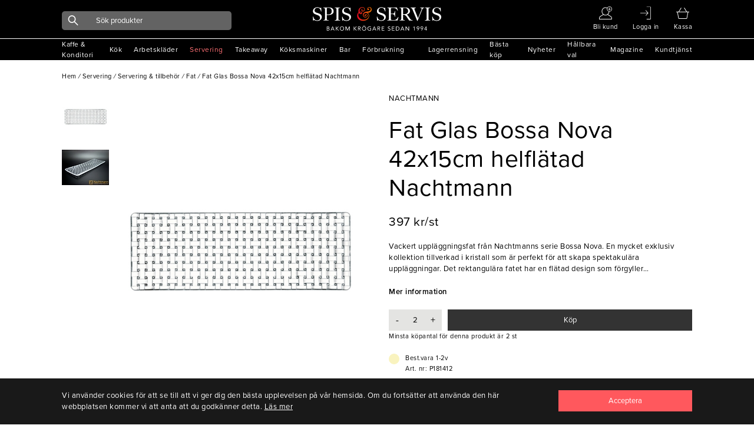

--- FILE ---
content_type: text/html; charset=utf-8
request_url: https://www.spisservis.se/servering/servering-tillbehor/fat/fat-glas-bossa-nova-42x15cm-helflatad-nachtmann
body_size: 23912
content:

<!DOCTYPE html>

<html data-mobile=False data-phone=False data-tablet=False data-formfactor=desktop data-desktop=True lang="sv-se">
<head>
  <meta http-equiv="content-type" content="text/html;charset=UTF-8" />
  <meta charset="utf-8" />
  <meta name="viewport" content="width=device-width, initial-scale=1, maximum-scale=1, user-scalable=yes" />
    <meta name="google-site-verification" content="QE_Dk7kUaB4y0XZTACyZ0Dny6QOQmq8bJ2NFbyhvLNk" />
  
<title>Fat Glas Bossa Nova 42x15cm helfl&#xE4;tad Nachtmann</title>

    <meta name="description" content="Vackert uppl&#xE4;ggningsfat fr&#xE5;n Nachtmanns serie Bossa Nova. En mycket exklusiv kollektion tillverkad i kristall som &#xE4;r perfekt f&#xF6;r att skapa spektakul&#xE4;ra uppl&#xE4;ggn" />
    <link rel="canonical" href="https://www.spisservis.se/servering/servering-tillbehor/fat/fat-glas-bossa-nova-42x15cm-helflatad-nachtmann" />

<meta name="author" content="Spisservis.se" />


  
<link rel="apple-touch-icon" sizes="180x180" href="/images/favicon/apple-touch-icon.png">
<link rel="icon" type="image/png" sizes="32x32" href="/images/favicon/favicon-32x32.png">
<link rel="icon" type="image/png" sizes="16x16" href="/images/favicon/favicon-16x16.png">
<link rel="manifest" href="/images/favicon/site.webmanifest">
<link rel="mask-icon" href="/images/favicon/safari-pinned-tab.svg" color="#5bbad5">
<meta name="msapplication-TileColor" content="#da532c">
<link rel="shortcut icon" href="/images/favicon/favicon.ico">
<meta name="theme-color" content="#ffffff">

  


  <link rel="stylesheet" href="/dist_web/client/styles/chunk.cdb4af84e0951e404d50.css?v=UpGbwsJr9ae-Wd7cUjxe19LwCyxj4lLXr_WS17I7Y1E" rel="preload" as="style" onload="this.onload=null;this.rel=&#x27;stylesheet&#x27;" />
  <link rel="stylesheet" href="/dist_web/client/styles/global.de346d25c7bafc72ddae.css?v=98OvwZejmPWLiUdECDEAQKrcfbePN1M48VjtP5f_2h8" rel="preload" as="style" onload="this.onload=null;this.rel=&#x27;stylesheet&#x27;" />
  <link rel="stylesheet" href="/dist_web/client/styles/bannersection.4dce51fbc4fd68dfac5a.css?v=CsW9xPbmHezb1uGNg7UqIvgHwUOgEMiQnhSldhx-Dwk" rel="preload" as="style" onload="this.onload=null;this.rel=&#x27;stylesheet&#x27;" /><link rel="stylesheet" href="/dist_web/client/styles/productlist.0d49e63302a57adeaaba.css?v=4Nizj1UP-v3g5TIrQmJX4Y-cS-comm4-1L9N7c-WK8k" rel="preload" as="style" onload="this.onload=null;this.rel=&#x27;stylesheet&#x27;" />
  
  <link href="/dist_web/client/styles/product.55273a23126ce705c211.css?v=FpLcex4LRkqFNKHXViVA4HKm6KkReMHym3SMHGGw3Qs" rel="stylesheet" rel="preload" as="style" onload="this.onload=null;this.rel=&#x27;stylesheet&#x27;" />


  <script src="/dist_web/client/scripts/chunk.e8adc985a0324bae1264.js?v=B20M_iJyF-ksPhW-gGJdDeNCe51_5SyARn496HWGQis" charset="utf-8" defer ></script>
  
  <script src="/dist_web/client/scripts/global.4df9db0734180f57beb9.js?v=QZxp1kytIVIoIP5qz3XEj4nSigGkZyKRBcYFlOimjSs" charset="utf-8" defer ></script>
  <script charset="utf-8" src="/dist_web/client/scripts/productlist.1503db7f91db063bd573.js?v=OhKUiZM2UBJZ9PLJJxoddO3KLHw0rmnLCqw0-YYjrF8" defer ></script>
  
  <script src="/dist_web/client/scripts/product.18935496eccf7f57583e.js?v=1lDFF1ctdJxqDuwBgLjT3hswVrvX7W9K5MTOcT4lI2I" charset="utf-8" defer ></script>
  
  <script type="application/ld+json">
    {"@context":"https://schema.org","@type":"Product","name":"Fat Glas Bossa Nova 42x15cm helflätad Nachtmann","image":["https://media.spisservis.se//spisservis/images/p181412-jpg-bup-2023-03-29-125104067/0/0/0/fat-glas-bossa-nova-42x15cm-flatad-nachtmann.jpg","https://media.spisservis.se//spisservis/images/p181412-002-jpg-bup-2023-03-29-125104558/0/0/0/fat-glas-bossa-nova-42x15cm-flatad-nachtmann.jpg"],"brand":{"@type":"Brand","name":"Nachtmann"},"itemCondition":"https://schema.org/NewCondition","offers":{"@type":"Offer","url":"https://www.spisservis.se/servering/servering-tillbehor/fat/fat-glas-bossa-nova-42x15cm-helflatad-nachtmann","availability":"https://schema.org/InStock","price":397.0,"priceCurrency":"SEK"},"review":null,"sku":"P181412"}
  </script>



  

	<!-- Google Tag Manager -->
	<script>
(function(w,d,s,l,i){w[l]=w[l]||[];w[l].push({'gtm.start':
	new Date().getTime(),event:'gtm.js'});var f=d.getElementsByTagName(s)[0],
	j=d.createElement(s),dl=l!='dataLayer'?'&l='+l:'';j.async=true;j.src=
	'//www.googletagmanager.com/gtm.js?id='+i+dl;f.parentNode.insertBefore(j,f);
	})(window, document, 'script', 'dataLayer', 'GTM-NFCKBL8');</script>
	<!-- End Google Tag Manager -->
  <script>
    window.dataLayer = window.dataLayer || [];

  </script>


  
  <!-- Facebook Pixel Code -->
  <script>
    !function(f, b, e, v, n, t, s) {
      if (f.fbq) return;
      n = f.fbq = function() { n.callMethod ? n.callMethod.apply(n, arguments) : n.queue.push(arguments) };
      if (!f._fbq) f._fbq = n;
      n.push = n;
      n.loaded = !0;
      n.version = '2.0';
      n.queue = [];
      t = b.createElement(e);
      t.async = !0;
      t.src = v;
      s = b.getElementsByTagName(e)[0];
      s.parentNode.insertBefore(t, s);
    }(window,
      document,
      'script',
      'https://connect.facebook.net/en_US/fbevents.js');
    fbq('init', '1013415506178263');
    fbq('track', 'PageView');

  </script>

  
  

    <script>
      fbq('track', 'ViewContent', {
      content_name: 'Fat Glas Bossa Nova 42x15cm helfl&#xE4;tad Nachtmann',
      content_category: '',
      content_ids: ['p181412'],
      content_type: 'product',
      value: '496.250',
      currency: 'SEK'
      });
    </script>


  

  

  <script async type="text/javascript" src="//static.klaviyo.com/onsite/js/klaviyo.js?company_id=UWjbex"></script>
  <script>
    !function () { if (!window.klaviyo) { window._klOnsite = window._klOnsite || []; try { window.klaviyo = new Proxy({}, { get: function (n, i) { return "push" === i ? function () { var n; (n = window._klOnsite).push.apply(n, arguments) } : function () { for (var n = arguments.length, o = new Array(n), w = 0; w < n; w++) o[w] = arguments[w]; var t = "function" == typeof o[o.length - 1] ? o.pop() : void 0, e = new Promise((function (n) { window._klOnsite.push([i].concat(o, [function (i) { t && t(i), n(i) }])) })); return e } } }) } catch (n) { window.klaviyo = window.klaviyo || [], window.klaviyo.push = function () { var n; (n = window._klOnsite).push.apply(n, arguments) } } } }();
  </script>



  <link rel="preload" as="style" href="https://cdnjs.cloudflare.com/ajax/libs/font-awesome/5.15.3/css/all.min.css" onload="this.rel='stylesheet'" />

  <!--<link rel="preconnect" href="https://fonts.gstatic.com">-->
  <!-- optionally increase loading priority -->
  <!--<link rel="preload" as="style" href="https://fonts.googleapis.com/css2?family=Open+Sans:ital,wght@0,400;0,700;1,300&display=swap">-->
  <!-- async CSS -->
  <!--<link rel="stylesheet" media="print" onload="this.onload=null;this.removeAttribute('media');" href="https://fonts.googleapis.com/css2?family=Open+Sans:ital,wght@0,400;0,700;1,300&display=swap">-->
  <!-- no-JS fallback -->
  <!--<noscript>
    <link rel="stylesheet" href="https://fonts.googleapis.com/css2?family=Open+Sans:ital,wght@0,400;0,700;1,300&display=swap">
  </noscript>-->

  <!-- Global site tag (gtag.js) - Google Ads: 355146129 -->
  <script async src="https://www.googletagmanager.com/gtag/js?id=AW-355146129"></script>
  <script>
    window.dataLayer = window.dataLayer || [];
    function gtag() { dataLayer.push(arguments); }
    gtag('js', new Date());

    gtag('config', 'AW-355146129');
  </script>
</head>
<body data-culture="sv-SE" data-window-location="/servering/servering-tillbehor/fat/fat-glas-bossa-nova-42x15cm-helflatad-nachtmann" class=" isdesktop ">

  
  <noscript>
    <img height="1" width="1" style="display: none" src="https://www.facebook.com/tr?id=1013415506178263&amp;ev=PageView&amp;noscript=1" loading="lazy" />
  </noscript>

  
  <noscript>
    <iframe src="//www.googletagmanager.com/ns.html?id=GTM-NFCKBL8"
            height="0" width="0" style="display:none;visibility:hidden"></iframe>
  </noscript>

  
  <script>
      // Measure a view of product details. This example assumes the detail view occurs on pageload,
      window.dataLayer = window.dataLayer || [];
      // and also tracks a standard pageview of the details page.
      dataLayer.push({
        'event': 'productDetail',
        'ecommerce': {
          'detail': {
            'actionField': {'list' : 'Product page'},
            'products': [{
              'name': 'Fat Glas Bossa Nova 42x15cm helflätad Nachtmann',
              'id': 'P181412',
              'price': '397.0',
              'brand': 'Nachtmann',
              'category': '',
              'variant': ''
            }]
          }
        }
      });
  </script>


  
<header class="">
	  <div class="header-container">
		  <a href="#" data-event="toggle" data-target="menu" class="icon icon-mobile-menu"></a>

		  <div class="header-actions standardlistGrid">
			  <a href="#" class="header-search">
				  <i data-event="display-search" data-target="search-icon" class="icon icon-search"></i>
			  </a>
				  <a href="/ny-foretagskund/">

					   <i class="icon icon-medium icon-user"></i>
						  <span class="text">Bli kund</span>
				  </a>
		  <a href="/mina-sidor/">
				  <i class="icon icon-medium icon-signin"></i>
				  <span class="text">Logga in</span>
		  </a>
			  <div data-container="minibasket-container" class="minibasket-container">
				
<a href="#" data-container="minibasket" class="mini-basket" data-action="toggle-modal">
  <i class="icon icon-medium icon-basket"></i>
  <span class="text">Kassa</span>
  <span data-container="basket-quantity" class="basket-quantity" style="display: none;"></span>
</a>

<div data-container="minibasket-popup" class="mini-basket-popup" style="display: none;"></div>
				<div class="empty-minibasket-popup" data-container="empty-minibasket-popup">
  <span class="header">
    <span class="text">Varukorgen är tom</span>
    <a href="#" data-event="toggle" data-target="empty-minibasket-popup" class="icon icon-cross"></a>
  </span>
</div>
			  </div>

		  </div>

		  <a href="/" class="header-logo"></a>

		  
<div data-container="search-bar" class="main-search">
	<div class="backdrop" data-container="search-backdrop"></div>
	<form action="/sok/" data-container="search-form" method="get" class="input-group input-group-dark">
      <span class="search-button">
        <i class="icon icon-search"></i>
      </span>

      <input data-action="search-input" data-search-type="ProductGroup" data-item-action="AddToBasket" data-include-pages="True" data-include-brands="True" data-include-articles="True" type="text" name="q" autocomplete="off" class="input input-dark input-radius " placeholder="Sök produkter" />

	</form>
	<div data-container="main-search-results" class="search-results"></div>
</div>
	  </div>


	

<div data-container="menu" class="menu mobile-menu">
  <div class="menu-header">
    <span>Meny</span>
    <span class="menu-header-icons">
      
<a href="#" data-container="minibasket" class="mini-basket" data-action="toggle-modal">
  <i class="icon icon-medium icon-cart"></i>
  <span class="text">Kassa</span>
  <span data-container="basket-quantity" class="basket-quantity" style="display: none;"></span>
</a>

<div data-container="minibasket-popup" class="mini-basket-popup" style="display: none;"></div>

      <a href="#" data-event="toggle" data-target="menu">
        <i class="icon icon-cross"></i>
      </a>
    </span>
  </div>

  

<nav data-container="main-menu" data-categoryid="1" class="main-menu">

      <a href="#" data-event="menu-toggle" data-target="15" title="Kaffe &amp; Konditori" class="">
        <span>Kaffe &amp; Konditori</span>
        <i class="icon icon-arrow-black-r"></i>
      </a>
      <a href="#" data-event="menu-toggle" data-target="155" title="K&#xF6;k" class="">
        <span>K&#xF6;k</span>
        <i class="icon icon-arrow-black-r"></i>
      </a>
      <a href="#" data-event="menu-toggle" data-target="2" title="Arbetskl&#xE4;der" class="">
        <span>Arbetskl&#xE4;der</span>
        <i class="icon icon-arrow-black-r"></i>
      </a>
      <a href="#" data-event="menu-toggle" data-target="207" title="Servering" class="menu-active">
        <span>Servering</span>
        <i class="icon icon-arrow-red-r"></i>
      </a>
      <a href="#" data-event="menu-toggle" data-target="263" title="Takeaway" class="">
        <span>Takeaway</span>
        <i class="icon icon-arrow-black-r"></i>
      </a>
      <a href="#" data-event="menu-toggle" data-target="297" title="K&#xF6;ksmaskiner" class="">
        <span>K&#xF6;ksmaskiner</span>
        <i class="icon icon-arrow-black-r"></i>
      </a>
      <a href="#" data-event="menu-toggle" data-target="41" title="Bar" class="">
        <span>Bar</span>
        <i class="icon icon-arrow-black-r"></i>
      </a>
      <a href="#" data-event="menu-toggle" data-target="86" title="F&#xF6;rbrukning" class="">
        <span>F&#xF6;rbrukning</span>
        <i class="icon icon-arrow-black-r"></i>
      </a>
</nav>



<nav data-container="main-menu" data-categoryid="15" class="sub-menu hidden-menu">
    <a href="#" data-event="menu-toggle" data-target="1" class="font-size-small">
      <i class="icon icon-arrow-black-l"></i> 
      Tillbaka
    </a>
    <a href="/kaffe-konditori/" title="Kaffe &amp; Konditori" class="font-semi-bold">
      <span>
        Allt inom
        Kaffe &amp; Konditori
      </span>
    </a>

      <a href="#" data-event="menu-toggle" data-target="16" title="Redskap" class="">
        <span>Redskap</span>
        <i class="icon icon-arrow-black-r"></i>
      </a>
      <a href="#" data-event="menu-toggle" data-target="23" title="Formar &amp; Pl&#xE5;tar" class="">
        <span>Formar &amp; Pl&#xE5;tar</span>
        <i class="icon icon-arrow-black-r"></i>
      </a>
      <a href="#" data-event="menu-toggle" data-target="32" title="Kaffe &amp; Te" class="">
        <span>Kaffe &amp; Te</span>
        <i class="icon icon-arrow-black-r"></i>
      </a>
      <a href="/kaffe-konditori/ovrigt/" title="&#xD6;vrigt" class="">
        <span>&#xD6;vrigt</span>
      </a>
</nav>



<nav data-container="main-menu" data-categoryid="16" class="sub-menu hidden-menu">
    <a href="#" data-event="menu-toggle" data-target="15" class="font-size-small">
      <i class="icon icon-arrow-black-l"></i> 
      Tillbaka
    </a>
    <a href="/kaffe-konditori/redskap/" title="Redskap" class="font-semi-bold">
      <span>
        Allt inom
        Redskap
      </span>
    </a>

      <a href="/kaffe-konditori/redskap/degskrapor-slickepotter/" title="Degskrapor &amp; Slickepotter" class="">
        <span>Degskrapor &amp; Slickepotter</span>
      </a>
      <a href="/kaffe-konditori/redskap/borstar-penslar/" title="Borstar &amp; Penslar" class="">
        <span>Borstar &amp; Penslar</span>
      </a>
      <a href="/kaffe-konditori/redskap/tyllar/" title="Tyllar" class="">
        <span>Tyllar</span>
      </a>
      <a href="/kaffe-konditori/redskap/doppgafflar-galler/" title="Doppgafflar &amp; galler" class="">
        <span>Doppgafflar &amp; galler</span>
      </a>
      <a href="/kaffe-konditori/redskap/kavlar/" title="Kavlar" class="">
        <span>Kavlar</span>
      </a>
      <a href="/kaffe-konditori/redskap/siktar/" title="Siktar" class="">
        <span>Siktar</span>
      </a>
</nav>



<nav data-container="main-menu" data-categoryid="23" class="sub-menu hidden-menu">
    <a href="#" data-event="menu-toggle" data-target="15" class="font-size-small">
      <i class="icon icon-arrow-black-l"></i> 
      Tillbaka
    </a>
    <a href="/kaffe-konditori/formar-platar/" title="Formar &amp; Pl&#xE5;tar" class="font-semi-bold">
      <span>
        Allt inom
        Formar &amp; Pl&#xE5;tar
      </span>
    </a>

      <a href="/kaffe-konditori/formar-platar/utstickare-ringar-delare/" title="Utstickare, ringar &amp; delare" class="">
        <span>Utstickare, ringar &amp; delare</span>
      </a>
      <a href="/kaffe-konditori/formar-platar/formar/" title="Formar" class="">
        <span>Formar</span>
      </a>
      <a href="/kaffe-konditori/formar-platar/anslag-kapselplatar/" title="Anslag &amp; kapselpl&#xE5;tar" class="">
        <span>Anslag &amp; kapselpl&#xE5;tar</span>
      </a>
      <a href="/kaffe-konditori/formar-platar/bakplatar/" title="Bakpl&#xE5;tar" class="">
        <span>Bakpl&#xE5;tar</span>
      </a>
      <a href="/kaffe-konditori/formar-platar/fat-spets-bakplatspapper/" title="Fat, spets &amp; bakpl&#xE5;tspapper" class="">
        <span>Fat, spets &amp; bakpl&#xE5;tspapper</span>
      </a>
      <a href="/kaffe-konditori/formar-platar/silpat-gastroflex-silikon/" title="Silpat, Gastroflex, silikon" class="">
        <span>Silpat, Gastroflex, silikon</span>
      </a>
</nav>



<nav data-container="main-menu" data-categoryid="32" class="sub-menu hidden-menu">
    <a href="#" data-event="menu-toggle" data-target="15" class="font-size-small">
      <i class="icon icon-arrow-black-l"></i> 
      Tillbaka
    </a>
    <a href="/kaffe-konditori/kaffe-te/" title="Kaffe &amp; Te" class="font-semi-bold">
      <span>
        Allt inom
        Kaffe &amp; Te
      </span>
    </a>

      <a href="/kaffe-konditori/kaffe-te/tillbehor-kaffe/" title="Tillbeh&#xF6;r Kaffe" class="">
        <span>Tillbeh&#xF6;r Kaffe</span>
      </a>
      <a href="/kaffe-konditori/kaffe-te/topping-choklad/" title="Topping &amp; choklad" class="">
        <span>Topping &amp; choklad</span>
      </a>
      <a href="/kaffe-konditori/kaffe-te/kaffemaskiner/" title="Kaffemaskiner" class="">
        <span>Kaffemaskiner</span>
      </a>
      <a href="/kaffe-konditori/kaffe-te/kaffe/" title="Kaffe" class="">
        <span>Kaffe</span>
      </a>
      <a href="/kaffe-konditori/kaffe-te/tillbehor-te/" title="Tillbeh&#xF6;r te" class="">
        <span>Tillbeh&#xF6;r te</span>
      </a>
      <a href="/kaffe-konditori/kaffe-te/te/" title="Te" class="">
        <span>Te</span>
      </a>
      <a href="/kaffe-konditori/kaffe-te/socker-mjolk/" title="Socker &amp; mj&#xF6;lk" class="">
        <span>Socker &amp; mj&#xF6;lk</span>
      </a>
</nav>



<nav data-container="main-menu" data-categoryid="155" class="sub-menu hidden-menu">
    <a href="#" data-event="menu-toggle" data-target="1" class="font-size-small">
      <i class="icon icon-arrow-black-l"></i> 
      Tillbaka
    </a>
    <a href="/kok/" title="K&#xF6;k" class="font-semi-bold">
      <span>
        Allt inom
        K&#xF6;k
      </span>
    </a>

      <a href="#" data-event="menu-toggle" data-target="156" title="K&#xF6;ksredskap" class="">
        <span>K&#xF6;ksredskap</span>
        <i class="icon icon-arrow-black-r"></i>
      </a>
      <a href="#" data-event="menu-toggle" data-target="178" title="Knivar &amp; sk&#xE4;rbr&#xE4;dor" class="">
        <span>Knivar &amp; sk&#xE4;rbr&#xE4;dor</span>
        <i class="icon icon-arrow-black-r"></i>
      </a>
      <a href="#" data-event="menu-toggle" data-target="182" title="Kastruller  &amp; Stekpannor" class="">
        <span>Kastruller  &amp; Stekpannor</span>
        <i class="icon icon-arrow-black-r"></i>
      </a>
      <a href="#" data-event="menu-toggle" data-target="190" title="Bingar, vagnar &amp; st&#xE4;ll" class="">
        <span>Bingar, vagnar &amp; st&#xE4;ll</span>
        <i class="icon icon-arrow-black-r"></i>
      </a>
      <a href="#" data-event="menu-toggle" data-target="198" title="Kantiner &amp; tillbeh&#xF6;r" class="">
        <span>Kantiner &amp; tillbeh&#xF6;r</span>
        <i class="icon icon-arrow-black-r"></i>
      </a>
      <a href="#" data-event="menu-toggle" data-target="203" title="Diskrum" class="">
        <span>Diskrum</span>
        <i class="icon icon-arrow-black-r"></i>
      </a>
</nav>



<nav data-container="main-menu" data-categoryid="156" class="sub-menu hidden-menu">
    <a href="#" data-event="menu-toggle" data-target="155" class="font-size-small">
      <i class="icon icon-arrow-black-l"></i> 
      Tillbaka
    </a>
    <a href="/kok/koksredskap/" title="K&#xF6;ksredskap" class="font-semi-bold">
      <span>
        Allt inom
        K&#xF6;ksredskap
      </span>
    </a>

      <a href="/kok/koksredskap/trattar/" title="Trattar" class="">
        <span>Trattar</span>
      </a>
      <a href="/kok/koksredskap/osor-slevar-skopor/" title="&#xD6;sor, slevar &amp; skopor" class="">
        <span>&#xD6;sor, slevar &amp; skopor</span>
      </a>
      <a href="/kok/koksredskap/skar-press-rivredskap/" title="Sk&#xE4;r-, press- &amp; rivredskap" class="">
        <span>Sk&#xE4;r-, press- &amp; rivredskap</span>
      </a>
      <a href="/kok/koksredskap/durkslag-silar-salladsslungor/" title="Durkslag, silar &amp; salladsslungor" class="">
        <span>Durkslag, silar &amp; salladsslungor</span>
      </a>
      <a href="/kok/koksredskap/saxar/" title="Saxar" class="">
        <span>Saxar</span>
      </a>
      <a href="/kok/koksredskap/vispar-omrorare/" title="Vispar &amp; omr&#xF6;rare" class="">
        <span>Vispar &amp; omr&#xF6;rare</span>
      </a>
      <a href="/kok/koksredskap/konservoppnare/" title="Konserv&#xF6;ppnare" class="">
        <span>Konserv&#xF6;ppnare</span>
      </a>
      <a href="/kok/koksredskap/skalare/" title="Skalare" class="">
        <span>Skalare</span>
      </a>
      <a href="/kok/koksredskap/traredskap/" title="Tr&#xE4;redskap" class="">
        <span>Tr&#xE4;redskap</span>
      </a>
      <a href="/kok/koksredskap/grillskrapor-borstar/" title="Grillskrapor &amp; borstar" class="">
        <span>Grillskrapor &amp; borstar</span>
      </a>
      <a href="/kok/koksredskap/glass-mosskopor/" title="Glass-&amp; mosskopor" class="">
        <span>Glass-&amp; mosskopor</span>
      </a>
      <a href="/kok/koksredskap/tanger-pincetter/" title="T&#xE4;nger &amp; pincetter" class="">
        <span>T&#xE4;nger &amp; pincetter</span>
      </a>
      <a href="/kok/koksredskap/stekspadar/" title="Stekspadar" class="">
        <span>Stekspadar</span>
      </a>
      <a href="/kok/koksredskap/legymverktyg/" title="Legymverktyg" class="">
        <span>Legymverktyg</span>
      </a>
      <a href="/kok/koksredskap/koksmatt/" title="K&#xF6;ksm&#xE5;tt" class="">
        <span>K&#xF6;ksm&#xE5;tt</span>
      </a>
      <a href="/kok/koksredskap/stroare-dressingflaskor/" title="Str&#xF6;are &amp; dressingflaskor" class="">
        <span>Str&#xF6;are &amp; dressingflaskor</span>
      </a>
      <a href="/kok/koksredskap/hinkar-bunkar/" title="Hinkar &amp; Bunkar" class="">
        <span>Hinkar &amp; Bunkar</span>
      </a>
      <a href="/kok/koksredskap/rostfria-brickor-galler/" title="Rostfria  Brickor &amp; Galler" class="">
        <span>Rostfria  Brickor &amp; Galler</span>
      </a>
      <a href="/kok/koksredskap/pizzautrustning/" title="Pizzautrustning" class="">
        <span>Pizzautrustning</span>
      </a>
      <a href="/kok/koksredskap/koksredskap-ovrigt/" title="&#xD6;vrigt" class="">
        <span>&#xD6;vrigt</span>
      </a>
</nav>



<nav data-container="main-menu" data-categoryid="178" class="sub-menu hidden-menu">
    <a href="#" data-event="menu-toggle" data-target="155" class="font-size-small">
      <i class="icon icon-arrow-black-l"></i> 
      Tillbaka
    </a>
    <a href="/kok/knivar-skarbrador/" title="Knivar &amp; sk&#xE4;rbr&#xE4;dor" class="font-semi-bold">
      <span>
        Allt inom
        Knivar &amp; sk&#xE4;rbr&#xE4;dor
      </span>
    </a>

      <a href="/kok/knivar-skarbrador/knivar/" title="Knivar" class="">
        <span>Knivar</span>
      </a>
      <a href="/kok/knivar-skarbrador/knivtillbehor/" title="Knivtillbeh&#xF6;r" class="">
        <span>Knivtillbeh&#xF6;r</span>
      </a>
      <a href="/kok/knivar-skarbrador/skarbrador/" title="Sk&#xE4;rbr&#xE4;dor" class="">
        <span>Sk&#xE4;rbr&#xE4;dor</span>
      </a>
</nav>



<nav data-container="main-menu" data-categoryid="182" class="sub-menu hidden-menu">
    <a href="#" data-event="menu-toggle" data-target="155" class="font-size-small">
      <i class="icon icon-arrow-black-l"></i> 
      Tillbaka
    </a>
    <a href="/kok/kastruller-stekpannor/" title="Kastruller  &amp; Stekpannor" class="font-semi-bold">
      <span>
        Allt inom
        Kastruller  &amp; Stekpannor
      </span>
    </a>

      <a href="/kok/kastruller-stekpannor/kastruller/" title="Kastruller" class="">
        <span>Kastruller</span>
      </a>
      <a href="/kok/kastruller-stekpannor/grytor/" title="Grytor" class="">
        <span>Grytor</span>
      </a>
      <a href="/kok/kastruller-stekpannor/stekpannor/" title="Stekpannor" class="">
        <span>Stekpannor</span>
      </a>
      <a href="/kok/kastruller-stekpannor/kastruller-ovrigt/" title="Kastruller-&#xF6;vrigt" class="">
        <span>Kastruller-&#xF6;vrigt</span>
      </a>
      <a href="/kok/kastruller-stekpannor/kittlar/" title="Kittlar" class="">
        <span>Kittlar</span>
      </a>
      <a href="/kok/kastruller-stekpannor/sauteuser/" title="Sauteuser" class="">
        <span>Sauteuser</span>
      </a>
      <a href="/kok/kastruller-stekpannor/ugnsformar/" title="Ugnsformar" class="">
        <span>Ugnsformar</span>
      </a>
</nav>



<nav data-container="main-menu" data-categoryid="190" class="sub-menu hidden-menu">
    <a href="#" data-event="menu-toggle" data-target="155" class="font-size-small">
      <i class="icon icon-arrow-black-l"></i> 
      Tillbaka
    </a>
    <a href="/kok/bingar-vagnar-stall/" title="Bingar, vagnar &amp; st&#xE4;ll" class="font-semi-bold">
      <span>
        Allt inom
        Bingar, vagnar &amp; st&#xE4;ll
      </span>
    </a>

      <a href="/kok/bingar-vagnar-stall/bordsvagnar/" title="Bordsvagnar" class="">
        <span>Bordsvagnar</span>
      </a>
      <a href="/kok/bingar-vagnar-stall/tallriksstall/" title="Tallriksst&#xE4;ll" class="">
        <span>Tallriksst&#xE4;ll</span>
      </a>
      <a href="/kok/bingar-vagnar-stall/brickvagnar/" title="Brickvagnar" class="">
        <span>Brickvagnar</span>
      </a>
      <a href="/kok/bingar-vagnar-stall/bingar-transportbackar/" title="Bingar &amp; transportbackar" class="">
        <span>Bingar &amp; transportbackar</span>
      </a>
      <a href="/kok/bingar-vagnar-stall/kantinvagnar/" title="Kantinvagnar" class="">
        <span>Kantinvagnar</span>
      </a>
      <a href="/kok/bingar-vagnar-stall/platavagnar/" title="Plat&#xE5;vagnar" class="">
        <span>Plat&#xE5;vagnar</span>
      </a>
      <a href="/kok/bingar-vagnar-stall/rullbord/" title="Rullbord" class="">
        <span>Rullbord</span>
      </a>
</nav>



<nav data-container="main-menu" data-categoryid="198" class="sub-menu hidden-menu">
    <a href="#" data-event="menu-toggle" data-target="155" class="font-size-small">
      <i class="icon icon-arrow-black-l"></i> 
      Tillbaka
    </a>
    <a href="/kok/kantiner-tillbehor/" title="Kantiner &amp; tillbeh&#xF6;r" class="font-semi-bold">
      <span>
        Allt inom
        Kantiner &amp; tillbeh&#xF6;r
      </span>
    </a>

      <a href="/kok/kantiner-tillbehor/stodskenor-bottenrister/" title="St&#xF6;dskenor &amp; bottenrister" class="">
        <span>St&#xF6;dskenor &amp; bottenrister</span>
      </a>
      <a href="/kok/kantiner-tillbehor/kantiner-polycarbonat/" title="Kantiner-polycarbonat" class="">
        <span>Kantiner-polycarbonat</span>
      </a>
      <a href="/kok/kantiner-tillbehor/kantiner-rfr/" title="Kantiner RFR" class="">
        <span>Kantiner RFR</span>
      </a>
      <a href="/kok/kantiner-tillbehor/kantinlock/" title="Kantinlock" class="">
        <span>Kantinlock</span>
      </a>
</nav>



<nav data-container="main-menu" data-categoryid="203" class="sub-menu hidden-menu">
    <a href="#" data-event="menu-toggle" data-target="155" class="font-size-small">
      <i class="icon icon-arrow-black-l"></i> 
      Tillbaka
    </a>
    <a href="/kok/diskrum/" title="Diskrum" class="font-semi-bold">
      <span>
        Allt inom
        Diskrum
      </span>
    </a>

      <a href="/kok/diskrum/diskbackar/" title="Diskbackar" class="">
        <span>Diskbackar</span>
      </a>
      <a href="/kok/diskrum/diskvagnar-stall/" title="Diskvagnar &amp; st&#xE4;ll" class="">
        <span>Diskvagnar &amp; st&#xE4;ll</span>
      </a>
</nav>



<nav data-container="main-menu" data-categoryid="2" class="sub-menu hidden-menu">
    <a href="#" data-event="menu-toggle" data-target="1" class="font-size-small">
      <i class="icon icon-arrow-black-l"></i> 
      Tillbaka
    </a>
    <a href="/arbetsklader/" title="Arbetskl&#xE4;der" class="font-semi-bold">
      <span>
        Allt inom
        Arbetskl&#xE4;der
      </span>
    </a>

      <a href="#" data-event="menu-toggle" data-target="10" title="Servering" class="">
        <span>Servering</span>
        <i class="icon icon-arrow-black-r"></i>
      </a>
      <a href="#" data-event="menu-toggle" data-target="3" title="K&#xF6;k" class="">
        <span>K&#xF6;k</span>
        <i class="icon icon-arrow-black-r"></i>
      </a>
</nav>



<nav data-container="main-menu" data-categoryid="10" class="sub-menu hidden-menu">
    <a href="#" data-event="menu-toggle" data-target="2" class="font-size-small">
      <i class="icon icon-arrow-black-l"></i> 
      Tillbaka
    </a>
    <a href="/arbetsklader/servering/" title="Servering" class="font-semi-bold">
      <span>
        Allt inom
        Servering
      </span>
    </a>

      <a href="/arbetsklader/servering/skjortor/" title="Skjortor" class="">
        <span>Skjortor</span>
      </a>
      <a href="/arbetsklader/servering/jackor/" title="Jackor" class="">
        <span>Jackor</span>
      </a>
      <a href="/arbetsklader/servering/t-shirt-pike/" title="T-shirt  &amp; pik&#xE9;" class="">
        <span>T-shirt  &amp; pik&#xE9;</span>
      </a>
      <a href="/arbetsklader/servering/serveringsklader-ovrigt/" title="&#xD6;vrigt" class="">
        <span>&#xD6;vrigt</span>
      </a>
</nav>



<nav data-container="main-menu" data-categoryid="3" class="sub-menu hidden-menu">
    <a href="#" data-event="menu-toggle" data-target="2" class="font-size-small">
      <i class="icon icon-arrow-black-l"></i> 
      Tillbaka
    </a>
    <a href="/arbetsklader/kok/" title="K&#xF6;k" class="font-semi-bold">
      <span>
        Allt inom
        K&#xF6;k
      </span>
    </a>

      <a href="/arbetsklader/kok/arbetsskor/" title="Arbetsskor" class="">
        <span>Arbetsskor</span>
      </a>
      <a href="/arbetsklader/kok/kockmossor/" title="Kockm&#xF6;ssor" class="">
        <span>Kockm&#xF6;ssor</span>
      </a>
      <a href="/arbetsklader/kok/handdukar-slangar/" title="Handdukar &amp; sl&#xE4;ngar" class="">
        <span>Handdukar &amp; sl&#xE4;ngar</span>
      </a>
      <a href="/arbetsklader/kok/forkladen/" title="F&#xF6;rkl&#xE4;den" class="">
        <span>F&#xF6;rkl&#xE4;den</span>
      </a>
      <a href="/arbetsklader/kok/kockrockar/" title="Kockrockar" class="">
        <span>Kockrockar</span>
      </a>
      <a href="/arbetsklader/kok/byxor/" title="Byxor" class="">
        <span>Byxor</span>
      </a>
</nav>



<nav data-container="main-menu" data-categoryid="207" class="sub-menu hidden-menu">
    <a href="#" data-event="menu-toggle" data-target="1" class="font-size-small">
      <i class="icon icon-arrow-black-l"></i> 
      Tillbaka
    </a>
    <a href="/servering/" title="Servering" class="font-semi-bold">
      <span>
        Allt inom
        Servering
      </span>
    </a>

      <a href="#" data-event="menu-toggle" data-target="208" title="Buff&#xE9;" class="">
        <span>Buff&#xE9;</span>
        <i class="icon icon-arrow-black-r"></i>
      </a>
      <a href="#" data-event="menu-toggle" data-target="213" title="Glas" class="">
        <span>Glas</span>
        <i class="icon icon-arrow-black-r"></i>
      </a>
      <a href="#" data-event="menu-toggle" data-target="225" title="Mat Porslin" class="">
        <span>Mat Porslin</span>
        <i class="icon icon-arrow-black-r"></i>
      </a>
      <a href="#" data-event="menu-toggle" data-target="232" title="Servering &amp; tillbeh&#xF6;r" class="menu-active">
        <span>Servering &amp; tillbeh&#xF6;r</span>
        <i class="icon icon-arrow-red-r"></i>
      </a>
      <a href="#" data-event="menu-toggle" data-target="248" title="Bestick" class="">
        <span>Bestick</span>
        <i class="icon icon-arrow-black-r"></i>
      </a>
      <a href="#" data-event="menu-toggle" data-target="255" title="Display" class="">
        <span>Display</span>
        <i class="icon icon-arrow-black-r"></i>
      </a>
</nav>



<nav data-container="main-menu" data-categoryid="208" class="sub-menu hidden-menu">
    <a href="#" data-event="menu-toggle" data-target="207" class="font-size-small">
      <i class="icon icon-arrow-black-l"></i> 
      Tillbaka
    </a>
    <a href="/servering/buffe/" title="Buff&#xE9;" class="font-semi-bold">
      <span>
        Allt inom
        Buff&#xE9;
      </span>
    </a>

      <a href="/servering/buffe/display/" title="Display" class="">
        <span>Display</span>
      </a>
      <a href="/servering/buffe/varme-kyla/" title="V&#xE4;rme/Kyla" class="">
        <span>V&#xE4;rme/Kyla</span>
      </a>
      <a href="/servering/buffe/dryckesdispenser/" title="Dryckesdispenser" class="">
        <span>Dryckesdispenser</span>
      </a>
      <a href="/servering/buffe/buffefat/" title="Fat" class="">
        <span>Fat</span>
      </a>
</nav>



<nav data-container="main-menu" data-categoryid="213" class="sub-menu hidden-menu">
    <a href="#" data-event="menu-toggle" data-target="207" class="font-size-small">
      <i class="icon icon-arrow-black-l"></i> 
      Tillbaka
    </a>
    <a href="/servering/glas/" title="Glas" class="font-semi-bold">
      <span>
        Allt inom
        Glas
      </span>
    </a>

      <a href="/servering/glas/aromglas/" title="Aromglas" class="">
        <span>Aromglas</span>
      </a>
      <a href="/servering/glas/vin-champagneglas/" title="Vin &amp; Champagneglas" class="">
        <span>Vin &amp; Champagneglas</span>
      </a>
      <a href="/servering/glas/cocktailglas/" title="Cocktailglas" class="">
        <span>Cocktailglas</span>
      </a>
      <a href="/servering/glas/dricksglas/" title="Dricksglas" class="">
        <span>Dricksglas</span>
      </a>
      <a href="/servering/glas/whiskeyglas/" title="Whiskeyglas" class="">
        <span>Whiskeyglas</span>
      </a>
      <a href="/servering/glas/glasscoupes/" title="Glasscoupes" class="">
        <span>Glasscoupes</span>
      </a>
      <a href="/servering/glas/barglas/" title="Barglas" class="">
        <span>Barglas</span>
      </a>
      <a href="/servering/glas/kaffeglas/" title="Kaffeglas" class="">
        <span>Kaffeglas</span>
      </a>
      <a href="/servering/glas/shot-snapsglas/" title="Shot/Snapsglas" class="">
        <span>Shot/Snapsglas</span>
      </a>
      <a href="/servering/glas/olglas/" title="&#xD6;lglas" class="">
        <span>&#xD6;lglas</span>
      </a>
      <a href="/servering/glas/okrossbara-glas/" title="Okrossbara" class="">
        <span>Okrossbara</span>
      </a>
</nav>



<nav data-container="main-menu" data-categoryid="225" class="sub-menu hidden-menu">
    <a href="#" data-event="menu-toggle" data-target="207" class="font-size-small">
      <i class="icon icon-arrow-black-l"></i> 
      Tillbaka
    </a>
    <a href="/servering/matporslin/" title="Mat Porslin" class="font-semi-bold">
      <span>
        Allt inom
        Mat Porslin
      </span>
    </a>

      <a href="/servering/matporslin/djupa-tallrikar/" title="Djupa tallrikar" class="">
        <span>Djupa tallrikar</span>
      </a>
      <a href="/servering/matporslin/flata-tallrikar/" title="Flata tallrikar" class="">
        <span>Flata tallrikar</span>
      </a>
      <a href="/servering/matporslin/muggar-koppar-fat/" title="Muggar, koppar &amp; fat" class="">
        <span>Muggar, koppar &amp; fat</span>
      </a>
      <a href="/servering/matporslin/aggkoppar/" title="&#xC4;ggkoppar" class="">
        <span>&#xC4;ggkoppar</span>
      </a>
      <a href="/servering/matporslin/skalar/" title="Sk&#xE5;lar" class="">
        <span>Sk&#xE5;lar</span>
      </a>
</nav>



<nav data-container="main-menu" data-categoryid="232" class="sub-menu hidden-menu">
    <a href="#" data-event="menu-toggle" data-target="207" class="font-size-small">
      <i class="icon icon-arrow-black-l"></i> 
      Tillbaka
    </a>
    <a href="/servering/servering-tillbehor/" title="Servering &amp; tillbeh&#xF6;r" class="font-semi-bold">
      <span>
        Allt inom
        Servering &amp; tillbeh&#xF6;r
      </span>
    </a>

      <a href="/servering/servering-tillbehor/mjolkkannor/" title="Mj&#xF6;lkkannor" class="">
        <span>Mj&#xF6;lkkannor</span>
      </a>
      <a href="/servering/servering-tillbehor/tillbringare/" title="Tillbringare" class="">
        <span>Tillbringare</span>
      </a>
      <a href="/servering/servering-tillbehor/kvarnar-stroare/" title="Kvarnar &amp; str&#xF6;are" class="">
        <span>Kvarnar &amp; str&#xF6;are</span>
      </a>
      <a href="/servering/servering-tillbehor/skaldjurstillbehor/" title="Skaldjurstillbeh&#xF6;r" class="">
        <span>Skaldjurstillbeh&#xF6;r</span>
      </a>
      <a href="/servering/servering-tillbehor/termosar/" title="Termosar" class="">
        <span>Termosar</span>
      </a>
      <a href="/servering/servering-tillbehor/karaffer-flaskor/" title="Karaffer &amp; flaskor" class="">
        <span>Karaffer &amp; flaskor</span>
      </a>
      <a href="/servering/servering-tillbehor/kokotter-formar/" title="Kokotter &amp; formar" class="">
        <span>Kokotter &amp; formar</span>
      </a>
      <a href="/servering/servering-tillbehor/servering-ovrigt/" title="Servering &#xD6;vrigt" class="">
        <span>Servering &#xD6;vrigt</span>
      </a>
      <a href="/servering/servering-tillbehor/korgar/" title="Korgar" class="">
        <span>Korgar</span>
      </a>
      <a href="/servering/servering-tillbehor/brickor/" title="Brickor" class="">
        <span>Brickor</span>
      </a>
      <a href="/servering/servering-tillbehor/fat/" title="Fat" class="menu-active">
        <span>Fat</span>
      </a>
      <a href="/servering/servering-tillbehor/krus-burkar/" title="Krus &amp; Burkar" class="">
        <span>Krus &amp; Burkar</span>
      </a>
      <a href="/servering/servering-tillbehor/melamin/" title="Melamin" class="">
        <span>Melamin</span>
      </a>
      <a href="/servering/servering-tillbehor/apotek-bestickshallare/" title="Apotek &amp; besticksh&#xE5;llare" class="">
        <span>Apotek &amp; besticksh&#xE5;llare</span>
      </a>
      <a href="/servering/servering-tillbehor/vin-champagnekylare/" title="Vinkylare &amp; Champagnekylare" class="">
        <span>Vinkylare &amp; Champagnekylare</span>
      </a>
</nav>



<nav data-container="main-menu" data-categoryid="248" class="sub-menu hidden-menu">
    <a href="#" data-event="menu-toggle" data-target="207" class="font-size-small">
      <i class="icon icon-arrow-black-l"></i> 
      Tillbaka
    </a>
    <a href="/servering/bestick/" title="Bestick" class="font-semi-bold">
      <span>
        Allt inom
        Bestick
      </span>
    </a>

      <a href="/servering/bestick/serveringsbestick/" title="Serveringsbestick" class="">
        <span>Serveringsbestick</span>
      </a>
      <a href="/servering/bestick/skedar/" title="Skedar" class="">
        <span>Skedar</span>
      </a>
      <a href="/servering/bestick/besticksforvaring/" title="Besticksf&#xF6;rvaring" class="">
        <span>Besticksf&#xF6;rvaring</span>
      </a>
      <a href="/servering/bestick/gafflar/" title="Gafflar" class="">
        <span>Gafflar</span>
      </a>
      <a href="/servering/bestick/knivar/" title="Knivar" class="">
        <span>Knivar</span>
      </a>
      <a href="/servering/bestick/smorknivar/" title="Sm&#xF6;rknivar" class="">
        <span>Sm&#xF6;rknivar</span>
      </a>
</nav>



<nav data-container="main-menu" data-categoryid="255" class="sub-menu hidden-menu">
    <a href="#" data-event="menu-toggle" data-target="207" class="font-size-small">
      <i class="icon icon-arrow-black-l"></i> 
      Tillbaka
    </a>
    <a href="/servering/display/" title="Display" class="font-semi-bold">
      <span>
        Allt inom
        Display
      </span>
    </a>

      <a href="/servering/display/menyparmar/" title="Menyp&#xE4;rmar" class="">
        <span>Menyp&#xE4;rmar</span>
      </a>
      <a href="/servering/display/griffeltavlor/" title="Griffeltavlor" class="">
        <span>Griffeltavlor</span>
      </a>
      <a href="/servering/display/gatustall/" title="Gatust&#xE4;ll" class="">
        <span>Gatust&#xE4;ll</span>
      </a>
      <a href="/servering/display/bordsskyltar/" title="Bordsskyltar" class="">
        <span>Bordsskyltar</span>
      </a>
      <a href="/servering/display/pennor/" title="Pennor" class="">
        <span>Pennor</span>
      </a>
      <a href="/servering/display/menyhallare/" title="Menyh&#xE5;llare" class="">
        <span>Menyh&#xE5;llare</span>
      </a>
</nav>



<nav data-container="main-menu" data-categoryid="263" class="sub-menu hidden-menu">
    <a href="#" data-event="menu-toggle" data-target="1" class="font-size-small">
      <i class="icon icon-arrow-black-l"></i> 
      Tillbaka
    </a>
    <a href="/takeaway/" title="Takeaway" class="font-semi-bold">
      <span>
        Allt inom
        Takeaway
      </span>
    </a>

      <a href="#" data-event="menu-toggle" data-target="264" title="Aluminium" class="">
        <span>Aluminium</span>
        <i class="icon icon-arrow-black-r"></i>
      </a>
      <a href="#" data-event="menu-toggle" data-target="267" title="Papper" class="">
        <span>Papper</span>
        <i class="icon icon-arrow-black-r"></i>
      </a>
      <a href="#" data-event="menu-toggle" data-target="278" title="Plast" class="">
        <span>Plast</span>
        <i class="icon icon-arrow-black-r"></i>
      </a>
      <a href="#" data-event="menu-toggle" data-target="292" title="Tr&#xE4;" class="">
        <span>Tr&#xE4;</span>
        <i class="icon icon-arrow-black-r"></i>
      </a>
</nav>



<nav data-container="main-menu" data-categoryid="264" class="sub-menu hidden-menu">
    <a href="#" data-event="menu-toggle" data-target="263" class="font-size-small">
      <i class="icon icon-arrow-black-l"></i> 
      Tillbaka
    </a>
    <a href="/takeaway/aluminium/" title="Aluminium" class="font-semi-bold">
      <span>
        Allt inom
        Aluminium
      </span>
    </a>

      <a href="/takeaway/aluminium/aluformar/" title="Aluformar" class="">
        <span>Aluformar</span>
      </a>
      <a href="/takeaway/aluminium/lock/" title="Lock" class="">
        <span>Lock</span>
      </a>
</nav>



<nav data-container="main-menu" data-categoryid="267" class="sub-menu hidden-menu">
    <a href="#" data-event="menu-toggle" data-target="263" class="font-size-small">
      <i class="icon icon-arrow-black-l"></i> 
      Tillbaka
    </a>
    <a href="/takeaway/papper/" title="Papper" class="font-semi-bold">
      <span>
        Allt inom
        Papper
      </span>
    </a>

      <a href="/takeaway/papper/dryckesbagare-papper/" title="Dryckesb&#xE4;gare" class="">
        <span>Dryckesb&#xE4;gare</span>
      </a>
      <a href="/takeaway/papper/pappersbagare/" title="B&#xE4;gare" class="">
        <span>B&#xE4;gare</span>
      </a>
      <a href="/takeaway/papper/wrapspapper-m-m/" title="Wrapspapper m.m." class="">
        <span>Wrapspapper m.m.</span>
      </a>
      <a href="/takeaway/papper/tallrikar/" title="Tallrikar" class="">
        <span>Tallrikar</span>
      </a>
      <a href="/takeaway/papper/matboxar/" title="Matboxar" class="">
        <span>Matboxar</span>
      </a>
      <a href="/takeaway/papper/pizzakartonger/" title="Pizzakartonger" class="">
        <span>Pizzakartonger</span>
      </a>
      <a href="/takeaway/papper/tart-bakelsekartonger/" title="T&#xE5;rt- &amp; bakelsekartonger" class="">
        <span>T&#xE5;rt- &amp; bakelsekartonger</span>
      </a>
      <a href="/takeaway/papper/barkassar-pasar/" title="B&#xE4;rkassar &amp; p&#xE5;sar" class="">
        <span>B&#xE4;rkassar &amp; p&#xE5;sar</span>
      </a>
      <a href="/takeaway/papper/miljoval/" title="Milj&#xF6;val" class="">
        <span>Milj&#xF6;val</span>
      </a>
</nav>



<nav data-container="main-menu" data-categoryid="278" class="sub-menu hidden-menu">
    <a href="#" data-event="menu-toggle" data-target="263" class="font-size-small">
      <i class="icon icon-arrow-black-l"></i> 
      Tillbaka
    </a>
    <a href="/takeaway/plast/" title="Plast" class="font-semi-bold">
      <span>
        Allt inom
        Plast
      </span>
    </a>

      <a href="/takeaway/plast/dryckesbagare/" title="Dryckesb&#xE4;gare" class="">
        <span>Dryckesb&#xE4;gare</span>
      </a>
      <a href="/takeaway/plast/bagare/" title="B&#xE4;gare" class="">
        <span>B&#xE4;gare</span>
      </a>
      <a href="/takeaway/plast/tallrikar/" title="Tallrikar" class="">
        <span>Tallrikar</span>
      </a>
      <a href="/takeaway/plast/matboxar/" title="Matboxar" class="">
        <span>Matboxar</span>
      </a>
      <a href="/takeaway/plast/barkassar-pasar/" title="B&#xE4;rkassar &amp; p&#xE5;sar" class="">
        <span>B&#xE4;rkassar &amp; p&#xE5;sar</span>
      </a>
      <a href="/takeaway/plast/sillburkar/" title="Sillburkar" class="">
        <span>Sillburkar</span>
      </a>
      <a href="/takeaway/plast/plastformar/" title="Plastformar" class="">
        <span>Plastformar</span>
      </a>
      <a href="/takeaway/plast/plastglas/" title="Plastglas" class="">
        <span>Plastglas</span>
      </a>
      <a href="/takeaway/plast/fingerfood/" title="Fingerfood" class="">
        <span>Fingerfood</span>
      </a>
      <a href="/takeaway/plast/bestick/" title="Bestick" class="">
        <span>Bestick</span>
      </a>
      <a href="/takeaway/plast/upplaggningsfat/" title="Uppl&#xE4;ggningsfat" class="">
        <span>Uppl&#xE4;ggningsfat</span>
      </a>
      <a href="/takeaway/plast/lock/" title="Lock" class="">
        <span>Lock</span>
      </a>
</nav>



<nav data-container="main-menu" data-categoryid="292" class="sub-menu hidden-menu">
    <a href="#" data-event="menu-toggle" data-target="263" class="font-size-small">
      <i class="icon icon-arrow-black-l"></i> 
      Tillbaka
    </a>
    <a href="/takeaway/tra/" title="Tr&#xE4;" class="font-semi-bold">
      <span>
        Allt inom
        Tr&#xE4;
      </span>
    </a>

      <a href="/takeaway/tra/trabestick/" title="Bestick" class="">
        <span>Bestick</span>
      </a>
      <a href="/takeaway/tra/tallrikar/" title="Tallrikar" class="">
        <span>Tallrikar</span>
      </a>
      <a href="/takeaway/tra/fingerfood/" title="Fingerfood" class="">
        <span>Fingerfood</span>
      </a>
</nav>



<nav data-container="main-menu" data-categoryid="297" class="sub-menu hidden-menu">
    <a href="#" data-event="menu-toggle" data-target="1" class="font-size-small">
      <i class="icon icon-arrow-black-l"></i> 
      Tillbaka
    </a>
    <a href="/koksmaskiner/" title="K&#xF6;ksmaskiner" class="font-semi-bold">
      <span>
        Allt inom
        K&#xF6;ksmaskiner
      </span>
    </a>

      <a href="#" data-event="menu-toggle" data-target="298" title="Ugnar" class="">
        <span>Ugnar</span>
        <i class="icon icon-arrow-black-r"></i>
      </a>
      <a href="#" data-event="menu-toggle" data-target="302" title="Stekbord &amp; Spisar" class="">
        <span>Stekbord &amp; Spisar</span>
        <i class="icon icon-arrow-black-r"></i>
      </a>
      <a href="#" data-event="menu-toggle" data-target="309" title="Kyl &amp; Frys" class="">
        <span>Kyl &amp; Frys</span>
        <i class="icon icon-arrow-black-r"></i>
      </a>
      <a href="#" data-event="menu-toggle" data-target="314" title="Sk&#xE4;ra, blanda &amp; mixa" class="">
        <span>Sk&#xE4;ra, blanda &amp; mixa</span>
        <i class="icon icon-arrow-black-r"></i>
      </a>
      <a href="#" data-event="menu-toggle" data-target="324" title="F&#xF6;rpacka" class="">
        <span>F&#xF6;rpacka</span>
        <i class="icon icon-arrow-black-r"></i>
      </a>
      <a href="#" data-event="menu-toggle" data-target="326" title="V&#xE4;ga &amp; M&#xE4;ta" class="">
        <span>V&#xE4;ga &amp; M&#xE4;ta</span>
        <i class="icon icon-arrow-black-r"></i>
      </a>
      <a href="#" data-event="menu-toggle" data-target="329" title="Disk &amp; reng&#xF6;ring" class="">
        <span>Disk &amp; reng&#xF6;ring</span>
        <i class="icon icon-arrow-black-r"></i>
      </a>
      <a href="#" data-event="menu-toggle" data-target="331" title="Sm&#xE5;-el" class="">
        <span>Sm&#xE5;-el</span>
        <i class="icon icon-arrow-black-r"></i>
      </a>
</nav>



<nav data-container="main-menu" data-categoryid="298" class="sub-menu hidden-menu">
    <a href="#" data-event="menu-toggle" data-target="297" class="font-size-small">
      <i class="icon icon-arrow-black-l"></i> 
      Tillbaka
    </a>
    <a href="/koksmaskiner/ugnar/" title="Ugnar" class="font-semi-bold">
      <span>
        Allt inom
        Ugnar
      </span>
    </a>

      <a href="/koksmaskiner/ugnar/ugnar/" title="Ugnar" class="">
        <span>Ugnar</span>
      </a>
      <a href="/koksmaskiner/ugnar/mikrovagsugnar/" title="Mikrov&#xE5;gsugnar" class="">
        <span>Mikrov&#xE5;gsugnar</span>
      </a>
      <a href="/varmeskap/" title="V&#xE4;rmesk&#xE5;p" class="">
        <span>V&#xE4;rmesk&#xE5;p</span>
      </a>
</nav>



<nav data-container="main-menu" data-categoryid="302" class="sub-menu hidden-menu">
    <a href="#" data-event="menu-toggle" data-target="297" class="font-size-small">
      <i class="icon icon-arrow-black-l"></i> 
      Tillbaka
    </a>
    <a href="/koksmaskiner/stekbord-spisar/" title="Stekbord &amp; Spisar" class="font-semi-bold">
      <span>
        Allt inom
        Stekbord &amp; Spisar
      </span>
    </a>

      <a href="/koksmaskiner/stekbord-spisar/stekbord/" title="Stekbord" class="">
        <span>Stekbord</span>
      </a>
      <a href="/koksmaskiner/stekbord-spisar/gasspisar/" title="Gasspisar" class="">
        <span>Gasspisar</span>
      </a>
      <a href="/koksmaskiner/stekbord-spisar/kokplattor/" title="Kokplattor" class="">
        <span>Kokplattor</span>
      </a>
      <a href="/koksmaskiner/stekbord-spisar/fritos/" title="Frit&#xF6;s" class="">
        <span>Frit&#xF6;s</span>
      </a>
      <a href="/koksmaskiner/stekbord-spisar/grillar/" title="Grillar" class="">
        <span>Grillar</span>
      </a>
      <a href="/koksmaskiner/stekbord-spisar/vattenbad/" title="Vattenbad" class="">
        <span>Vattenbad</span>
      </a>
</nav>



<nav data-container="main-menu" data-categoryid="309" class="sub-menu hidden-menu">
    <a href="#" data-event="menu-toggle" data-target="297" class="font-size-small">
      <i class="icon icon-arrow-black-l"></i> 
      Tillbaka
    </a>
    <a href="/koksmaskiner/kyl-frys/" title="Kyl &amp; Frys" class="font-semi-bold">
      <span>
        Allt inom
        Kyl &amp; Frys
      </span>
    </a>

      <a href="/koksmaskiner/kyl-frys/kylbank/" title="Kylb&#xE4;nk" class="">
        <span>Kylb&#xE4;nk</span>
      </a>
      <a href="/koksmaskiner/kyl-frys/kylskap/" title="Kylsk&#xE5;p" class="">
        <span>Kylsk&#xE5;p</span>
      </a>
      <a href="/koksmaskiner/kyl-frys/frysskap/" title="Fryssk&#xE5;p" class="">
        <span>Fryssk&#xE5;p</span>
      </a>
      <a href="/koksmaskiner/kyl-frys/ismaskin/" title="Ismaskin" class="">
        <span>Ismaskin</span>
      </a>
</nav>



<nav data-container="main-menu" data-categoryid="314" class="sub-menu hidden-menu">
    <a href="#" data-event="menu-toggle" data-target="297" class="font-size-small">
      <i class="icon icon-arrow-black-l"></i> 
      Tillbaka
    </a>
    <a href="/koksmaskiner/skara-blanda-mixa/" title="Sk&#xE4;ra, blanda &amp; mixa" class="font-semi-bold">
      <span>
        Allt inom
        Sk&#xE4;ra, blanda &amp; mixa
      </span>
    </a>

      <a href="/koksmaskiner/skara-blanda-mixa/kottkvarn/" title="K&#xF6;ttkvarn" class="">
        <span>K&#xF6;ttkvarn</span>
      </a>
      <a href="/koksmaskiner/skara-blanda-mixa/matberedare/" title="Matberedare" class="">
        <span>Matberedare</span>
      </a>
      <a href="/koksmaskiner/skara-blanda-mixa/skarmaskin/" title="Sk&#xE4;rmaskin" class="">
        <span>Sk&#xE4;rmaskin</span>
      </a>
      <a href="/koksmaskiner/skara-blanda-mixa/glassmaskin/" title="Glassmaskin" class="">
        <span>Glassmaskin</span>
      </a>
      <a href="/koksmaskiner/skara-blanda-mixa/blandningsmaskiner/" title="Blandningsmaskiner" class="">
        <span>Blandningsmaskiner</span>
      </a>
      <a href="/koksmaskiner/skara-blanda-mixa/potatisskalare-kottbulle-hamburgermaskin/" title="Potatisskalare / K&#xF6;ttbullle / Hamburgermaskin" class="">
        <span>Potatisskalare / K&#xF6;ttbullle / Hamburgermaskin</span>
      </a>
      <a href="/koksmaskiner/skara-blanda-mixa/stavmixer/" title="Stavmixer" class="">
        <span>Stavmixer</span>
      </a>
      <a href="/koksmaskiner/skara-blanda-mixa/snabbhack/" title="Snabbhack" class="">
        <span>Snabbhack</span>
      </a>
</nav>



<nav data-container="main-menu" data-categoryid="324" class="sub-menu hidden-menu">
    <a href="#" data-event="menu-toggle" data-target="297" class="font-size-small">
      <i class="icon icon-arrow-black-l"></i> 
      Tillbaka
    </a>
    <a href="/koksmaskiner/forpacka/" title="F&#xF6;rpacka" class="font-semi-bold">
      <span>
        Allt inom
        F&#xF6;rpacka
      </span>
    </a>

      <a href="/koksmaskiner/forpacka/vac-maskin/" title="Vac-maskin" class="">
        <span>Vac-maskin</span>
      </a>
</nav>



<nav data-container="main-menu" data-categoryid="326" class="sub-menu hidden-menu">
    <a href="#" data-event="menu-toggle" data-target="297" class="font-size-small">
      <i class="icon icon-arrow-black-l"></i> 
      Tillbaka
    </a>
    <a href="/koksmaskiner/vaga-mata/" title="V&#xE4;ga &amp; M&#xE4;ta" class="font-semi-bold">
      <span>
        Allt inom
        V&#xE4;ga &amp; M&#xE4;ta
      </span>
    </a>

      <a href="/koksmaskiner/vaga-mata/vagar/" title="V&#xE5;gar" class="">
        <span>V&#xE5;gar</span>
      </a>
      <a href="/koksmaskiner/vaga-mata/termometrar/" title="Termometrar" class="">
        <span>Termometrar</span>
      </a>
</nav>



<nav data-container="main-menu" data-categoryid="329" class="sub-menu hidden-menu">
    <a href="#" data-event="menu-toggle" data-target="297" class="font-size-small">
      <i class="icon icon-arrow-black-l"></i> 
      Tillbaka
    </a>
    <a href="/koksmaskiner/disk-rengoring/" title="Disk &amp; reng&#xF6;ring" class="font-semi-bold">
      <span>
        Allt inom
        Disk &amp; reng&#xF6;ring
      </span>
    </a>

      <a href="/koksmaskiner/disk-rengoring/diskmaskin/" title="Diskmaskin" class="">
        <span>Diskmaskin</span>
      </a>
</nav>



<nav data-container="main-menu" data-categoryid="331" class="sub-menu hidden-menu">
    <a href="#" data-event="menu-toggle" data-target="297" class="font-size-small">
      <i class="icon icon-arrow-black-l"></i> 
      Tillbaka
    </a>
    <a href="/koksmaskiner/sma-el/" title="Sm&#xE5;-el" class="font-semi-bold">
      <span>
        Allt inom
        Sm&#xE5;-el
      </span>
    </a>

      <a href="/koksmaskiner/sma-el/vattenkokare/" title="Vattenkokare" class="">
        <span>Vattenkokare</span>
      </a>
      <a href="/koksmaskiner/sma-el/varmelampor-varmelister/" title="V&#xE4;rmelampor" class="">
        <span>V&#xE4;rmelampor</span>
      </a>
      <a href="/koksmaskiner/sma-el/brodrostar/" title="Br&#xF6;drostar" class="">
        <span>Br&#xF6;drostar</span>
      </a>
</nav>



<nav data-container="main-menu" data-categoryid="41" class="sub-menu hidden-menu">
    <a href="#" data-event="menu-toggle" data-target="1" class="font-size-small">
      <i class="icon icon-arrow-black-l"></i> 
      Tillbaka
    </a>
    <a href="/bar/" title="Bar" class="font-semi-bold">
      <span>
        Allt inom
        Bar
      </span>
    </a>

      <a href="#" data-event="menu-toggle" data-target="42" title="Snacks" class="">
        <span>Snacks</span>
        <i class="icon icon-arrow-black-r"></i>
      </a>
      <a href="#" data-event="menu-toggle" data-target="47" title="Barinredning" class="">
        <span>Barinredning</span>
        <i class="icon icon-arrow-black-r"></i>
      </a>
      <a href="#" data-event="menu-toggle" data-target="52" title="Barutrustning" class="">
        <span>Barutrustning</span>
        <i class="icon icon-arrow-black-r"></i>
      </a>
      <a href="#" data-event="menu-toggle" data-target="72" title="Dryck" class="">
        <span>Dryck</span>
        <i class="icon icon-arrow-black-r"></i>
      </a>
      <a href="#" data-event="menu-toggle" data-target="80" title="Eng&#xE5;ngsmaterial" class="">
        <span>Eng&#xE5;ngsmaterial</span>
        <i class="icon icon-arrow-black-r"></i>
      </a>
</nav>



<nav data-container="main-menu" data-categoryid="42" class="sub-menu hidden-menu">
    <a href="#" data-event="menu-toggle" data-target="41" class="font-size-small">
      <i class="icon icon-arrow-black-l"></i> 
      Tillbaka
    </a>
    <a href="/bar/snacks/" title="Snacks" class="font-semi-bold">
      <span>
        Allt inom
        Snacks
      </span>
    </a>

      <a href="/bar/snacks/notter-snacks/" title="N&#xF6;tter &amp; Snacks" class="">
        <span>N&#xF6;tter &amp; Snacks</span>
      </a>
      <a href="/bar/snacks/chips/" title="Chips" class="">
        <span>Chips</span>
      </a>
      <a href="/bar/snacks/popcorn/" title="Popcorn" class="">
        <span>Popcorn</span>
      </a>
      <a href="/bar/snacks/godis/" title="Godis" class="">
        <span>Godis</span>
      </a>
</nav>



<nav data-container="main-menu" data-categoryid="47" class="sub-menu hidden-menu">
    <a href="#" data-event="menu-toggle" data-target="41" class="font-size-small">
      <i class="icon icon-arrow-black-l"></i> 
      Tillbaka
    </a>
    <a href="/bar/barinredning/" title="Barinredning" class="font-semi-bold">
      <span>
        Allt inom
        Barinredning
      </span>
    </a>

      <a href="/bar/barinredning/barmattor/" title="Barmattor" class="">
        <span>Barmattor</span>
      </a>
      <a href="/bar/barinredning/barmoduler/" title="Barmoduler" class="">
        <span>Barmoduler</span>
      </a>
      <a href="/bar/barinredning/glashangare/" title="Glash&#xE4;ngare" class="">
        <span>Glash&#xE4;ngare</span>
      </a>
      <a href="/bar/barinredning/batteri/" title="Batteri" class="">
        <span>Batteri</span>
      </a>
</nav>



<nav data-container="main-menu" data-categoryid="52" class="sub-menu hidden-menu">
    <a href="#" data-event="menu-toggle" data-target="41" class="font-size-small">
      <i class="icon icon-arrow-black-l"></i> 
      Tillbaka
    </a>
    <a href="/bar/barutrustning/" title="Barutrustning" class="font-semi-bold">
      <span>
        Allt inom
        Barutrustning
      </span>
    </a>

      <a href="/bar/barutrustning/juicepressar/" title="Juicepressar" class="">
        <span>Juicepressar</span>
      </a>
      <a href="/bar/barutrustning/iskrossar-skopor/" title="Iskrossar &amp; Skopor" class="">
        <span>Iskrossar &amp; Skopor</span>
      </a>
      <a href="/bar/barutrustning/matglas-jiggers/" title="M&#xE4;tglas &amp; Jiggers" class="">
        <span>M&#xE4;tglas &amp; Jiggers</span>
      </a>
      <a href="/bar/barutrustning/bardispensers/" title="Bardispensers" class="">
        <span>Bardispensers</span>
      </a>
      <a href="/bar/barutrustning/barbrickor/" title="Barbrickor" class="">
        <span>Barbrickor</span>
      </a>
      <a href="/bar/barutrustning/shakers-rorglas/" title="Shakers &amp; R&#xF6;rglas" class="">
        <span>Shakers &amp; R&#xF6;rglas</span>
      </a>
      <a href="/bar/barutrustning/muddlers-barskedar/" title="Muddlers &amp; barskedar" class="">
        <span>Muddlers &amp; barskedar</span>
      </a>
      <a href="/bar/barutrustning/korkskruvar-kapsyloppnare/" title="Korkskruvar &amp; kapsyl&#xF6;ppnare" class="">
        <span>Korkskruvar &amp; kapsyl&#xF6;ppnare</span>
      </a>
      <a href="/bar/barutrustning/sifoner/" title="Sifoner" class="">
        <span>Sifoner</span>
      </a>
      <a href="/bar/barutrustning/droppkorkar/" title="Droppkorkar" class="">
        <span>Droppkorkar</span>
      </a>
      <a href="/bar/barutrustning/blenders-mixers/" title="Blenders &amp; Mixers" class="">
        <span>Blenders &amp; Mixers</span>
      </a>
      <a href="/bar/barutrustning/cocktailsilar/" title="Cocktailsilar" class="">
        <span>Cocktailsilar</span>
      </a>
      <a href="/bar/barutrustning/juicebehallare/" title="Juicebeh&#xE5;llare" class="">
        <span>Juicebeh&#xE5;llare</span>
      </a>
      <a href="/bar/barutrustning/flaskhallare/" title="Flaskh&#xE5;llare" class="">
        <span>Flaskh&#xE5;llare</span>
      </a>
      <a href="/bar/barutrustning/isverktyg/" title="Isverktyg" class="">
        <span>Isverktyg</span>
      </a>
      <a href="/bar/barutrustning/stankflaskor-sprayflaskor/" title="St&#xE4;nkflaskor/sprayflaskor" class="">
        <span>St&#xE4;nkflaskor/sprayflaskor</span>
      </a>
      <a href="/bar/barutrustning/peeler-skalare/" title="Peeler/skalare" class="">
        <span>Peeler/skalare</span>
      </a>
</nav>



<nav data-container="main-menu" data-categoryid="72" class="sub-menu hidden-menu">
    <a href="#" data-event="menu-toggle" data-target="41" class="font-size-small">
      <i class="icon icon-arrow-black-l"></i> 
      Tillbaka
    </a>
    <a href="/bar/dryck/" title="Dryck" class="font-semi-bold">
      <span>
        Allt inom
        Dryck
      </span>
    </a>

      <a href="/bar/dryck/syrups/" title="Syrups" class="">
        <span>Syrups</span>
      </a>
      <a href="/bar/dryck/drinkmixers/" title="Drinkmixers" class="">
        <span>Drinkmixers</span>
      </a>
      <a href="/bar/dryck/pureer/" title="Pur&#xE9;er" class="">
        <span>Pur&#xE9;er</span>
      </a>
      <a href="/bar/dryck/juice/" title="Juice" class="">
        <span>Juice</span>
      </a>
      <a href="/bar/dryck/vatten/" title="Vatten" class="">
        <span>Vatten</span>
      </a>
      <a href="/bar/dryck/lask/" title="L&#xE4;sk" class="">
        <span>L&#xE4;sk</span>
      </a>
      <a href="/bar/dryck/energidryck/" title="Energidryck" class="">
        <span>Energidryck</span>
      </a>
</nav>



<nav data-container="main-menu" data-categoryid="80" class="sub-menu hidden-menu">
    <a href="#" data-event="menu-toggle" data-target="41" class="font-size-small">
      <i class="icon icon-arrow-black-l"></i> 
      Tillbaka
    </a>
    <a href="/bar/engangsmaterial/" title="Eng&#xE5;ngsmaterial" class="font-semi-bold">
      <span>
        Allt inom
        Eng&#xE5;ngsmaterial
      </span>
    </a>

      <a href="/bar/engangsmaterial/sugror/" title="Sugr&#xF6;r" class="">
        <span>Sugr&#xF6;r</span>
      </a>
      <a href="/bar/engangsmaterial/drinkpinnar/" title="Drinkpinnar" class="">
        <span>Drinkpinnar</span>
      </a>
      <a href="/bar/engangsmaterial/ovrigt/" title="&#xD6;vrigt" class="">
        <span>&#xD6;vrigt</span>
      </a>
</nav>



<nav data-container="main-menu" data-categoryid="86" class="sub-menu hidden-menu">
    <a href="#" data-event="menu-toggle" data-target="1" class="font-size-small">
      <i class="icon icon-arrow-black-l"></i> 
      Tillbaka
    </a>
    <a href="/forbrukning/" title="F&#xF6;rbrukning" class="font-semi-bold">
      <span>
        Allt inom
        F&#xF6;rbrukning
      </span>
    </a>

      <a href="#" data-event="menu-toggle" data-target="107" title="Dukar" class="">
        <span>Dukar</span>
        <i class="icon icon-arrow-black-r"></i>
      </a>
      <a href="#" data-event="menu-toggle" data-target="115" title="Papper &amp; P&#xE5;sar" class="">
        <span>Papper &amp; P&#xE5;sar</span>
        <i class="icon icon-arrow-black-r"></i>
      </a>
      <a href="#" data-event="menu-toggle" data-target="124" title="Sanitet &amp; Hygien" class="">
        <span>Sanitet &amp; Hygien</span>
        <i class="icon icon-arrow-black-r"></i>
      </a>
      <a href="#" data-event="menu-toggle" data-target="129" title="Kem" class="">
        <span>Kem</span>
        <i class="icon icon-arrow-black-r"></i>
      </a>
      <a href="#" data-event="menu-toggle" data-target="144" title="St&#xE4;d" class="">
        <span>St&#xE4;d</span>
        <i class="icon icon-arrow-black-r"></i>
      </a>
      <a href="#" data-event="menu-toggle" data-target="87" title="Ljus" class="">
        <span>Ljus</span>
        <i class="icon icon-arrow-black-r"></i>
      </a>
      <a href="#" data-event="menu-toggle" data-target="95" title="Servetter" class="">
        <span>Servetter</span>
        <i class="icon icon-arrow-black-r"></i>
      </a>
</nav>



<nav data-container="main-menu" data-categoryid="107" class="sub-menu hidden-menu">
    <a href="#" data-event="menu-toggle" data-target="86" class="font-size-small">
      <i class="icon icon-arrow-black-l"></i> 
      Tillbaka
    </a>
    <a href="/forbrukning/dukar/" title="Dukar" class="font-semi-bold">
      <span>
        Allt inom
        Dukar
      </span>
    </a>

      <a href="/forbrukning/dukar/dukrullar/" title="Dukrullar" class="">
        <span>Dukrullar</span>
      </a>
      <a href="/forbrukning/dukar/runda-dukar/" title="Runda dukar" class="">
        <span>Runda dukar</span>
      </a>
      <a href="/forbrukning/dukar/dukkjolar/" title="Dukkjolar" class="">
        <span>Dukkjolar</span>
      </a>
      <a href="/forbrukning/dukar/snibbdukar/" title="Snibbdukar" class="">
        <span>Snibbdukar</span>
      </a>
      <a href="/forbrukning/dukar/tabletter/" title="Tabletter" class="">
        <span>Tabletter</span>
      </a>
      <a href="/forbrukning/dukar/vepor/" title="Vepor" class="">
        <span>Vepor</span>
      </a>
      <a href="/forbrukning/dukar/arkade-dukar/" title="Arkade dukar" class="">
        <span>Arkade dukar</span>
      </a>
</nav>



<nav data-container="main-menu" data-categoryid="115" class="sub-menu hidden-menu">
    <a href="#" data-event="menu-toggle" data-target="86" class="font-size-small">
      <i class="icon icon-arrow-black-l"></i> 
      Tillbaka
    </a>
    <a href="/forbrukning/papper-pasar/" title="Papper &amp; P&#xE5;sar" class="font-semi-bold">
      <span>
        Allt inom
        Papper &amp; P&#xE5;sar
      </span>
    </a>

      <a href="/forbrukning/papper-pasar/plastpasar-film-folie/" title="Plastp&#xE5;sar, film &amp; folie" class="">
        <span>Plastp&#xE5;sar, film &amp; folie</span>
      </a>
      <a href="/forbrukning/papper-pasar/sopsackar-pasar/" title="Sops&#xE4;ckar &amp; p&#xE5;sar" class="">
        <span>Sops&#xE4;ckar &amp; p&#xE5;sar</span>
      </a>
      <a href="/forbrukning/papper-pasar/tork-koksrullar/" title="Tork &amp; K&#xF6;ksrullar" class="">
        <span>Tork &amp; K&#xF6;ksrullar</span>
      </a>
      <a href="/forbrukning/papper-pasar/papphanddukar/" title="Papphanddukar" class="">
        <span>Papphanddukar</span>
      </a>
      <a href="/forbrukning/papper-pasar/toalettpapper/" title="Toalettpapper" class="">
        <span>Toalettpapper</span>
      </a>
      <a href="/forbrukning/papper-pasar/pappersdispensrar/" title="Pappersdispensrar" class="">
        <span>Pappersdispensrar</span>
      </a>
      <a href="/forbrukning/papper-pasar/kvittorullar/" title="Kvittorullar" class="">
        <span>Kvittorullar</span>
      </a>
      <a href="/forbrukning/papper-pasar/vacpasar/" title="Vacp&#xE5;sar" class="">
        <span>Vacp&#xE5;sar</span>
      </a>
</nav>



<nav data-container="main-menu" data-categoryid="124" class="sub-menu hidden-menu">
    <a href="#" data-event="menu-toggle" data-target="86" class="font-size-small">
      <i class="icon icon-arrow-black-l"></i> 
      Tillbaka
    </a>
    <a href="/forbrukning/sanitet-hygien/" title="Sanitet &amp; Hygien" class="font-semi-bold">
      <span>
        Allt inom
        Sanitet &amp; Hygien
      </span>
    </a>

      <a href="/forbrukning/sanitet-hygien/tval/" title="Tv&#xE5;l" class="">
        <span>Tv&#xE5;l</span>
      </a>
      <a href="/forbrukning/sanitet-hygien/sanitet/" title="Sanitet" class="">
        <span>Sanitet</span>
      </a>
      <a href="/forbrukning/sanitet-hygien/sarvard/" title="S&#xE5;rv&#xE5;rd" class="">
        <span>S&#xE5;rv&#xE5;rd</span>
      </a>
      <a href="/forbrukning/sanitet-hygien/handdesinfektion/" title="Handdesinfektion" class="">
        <span>Handdesinfektion</span>
      </a>
</nav>



<nav data-container="main-menu" data-categoryid="129" class="sub-menu hidden-menu">
    <a href="#" data-event="menu-toggle" data-target="86" class="font-size-small">
      <i class="icon icon-arrow-black-l"></i> 
      Tillbaka
    </a>
    <a href="/forbrukning/kem/" title="Kem" class="font-semi-bold">
      <span>
        Allt inom
        Kem
      </span>
    </a>

      <a href="/forbrukning/kem/grill-ugnsrent/" title="Grill &amp; Ugnsrent" class="">
        <span>Grill &amp; Ugnsrent</span>
      </a>
      <a href="/forbrukning/kem/tvattmedel/" title="Tv&#xE4;ttmedel" class="">
        <span>Tv&#xE4;ttmedel</span>
      </a>
      <a href="/forbrukning/kem/desinfektion/" title="Desinfektion" class="">
        <span>Desinfektion</span>
      </a>
      <a href="/forbrukning/kem/allrengoring/" title="Allreng&#xF6;ring" class="">
        <span>Allreng&#xF6;ring</span>
      </a>
      <a href="/forbrukning/kem/ovrigt-kem/" title="&#xD6;vrigt Kem" class="">
        <span>&#xD6;vrigt Kem</span>
      </a>
      <a href="/forbrukning/kem/doftforbattring/" title="Doftf&#xF6;rb&#xE4;ttring" class="">
        <span>Doftf&#xF6;rb&#xE4;ttring</span>
      </a>
      <a href="/forbrukning/kem/glasputs/" title="Glasputs" class="">
        <span>Glasputs</span>
      </a>
      <a href="/forbrukning/kem/golvvard/" title="Golvv&#xE5;rd" class="">
        <span>Golvv&#xE5;rd</span>
      </a>
      <a href="/forbrukning/kem/grovrengoring/" title="Grovreng&#xF6;ring" class="">
        <span>Grovreng&#xF6;ring</span>
      </a>
      <a href="/forbrukning/kem/maskindisk/" title="Maskindisk" class="">
        <span>Maskindisk</span>
      </a>
      <a href="/forbrukning/kem/torkmedel/" title="Torkmedel" class="">
        <span>Torkmedel</span>
      </a>
      <a href="/forbrukning/kem/wc/" title="WC" class="">
        <span>WC</span>
      </a>
      <a href="/forbrukning/kem/diskmedel/" title="Diskmedel" class="">
        <span>Diskmedel</span>
      </a>
</nav>



<nav data-container="main-menu" data-categoryid="144" class="sub-menu hidden-menu">
    <a href="#" data-event="menu-toggle" data-target="86" class="font-size-small">
      <i class="icon icon-arrow-black-l"></i> 
      Tillbaka
    </a>
    <a href="/forbrukning/stad/" title="St&#xE4;d" class="font-semi-bold">
      <span>
        Allt inom
        St&#xE4;d
      </span>
    </a>

      <a href="/forbrukning/stad/borstar/" title="Borstar" class="">
        <span>Borstar</span>
      </a>
      <a href="/forbrukning/stad/soptunnor-sackstall/" title="Soptunnor &amp; S&#xE4;ckst&#xE4;ll" class="">
        <span>Soptunnor &amp; S&#xE4;ckst&#xE4;ll</span>
      </a>
      <a href="/forbrukning/stad/dammsugare-maskiner/" title="Dammsugare &amp; maskiner" class="">
        <span>Dammsugare &amp; maskiner</span>
      </a>
      <a href="/forbrukning/stad/trasor-dukar-svampar/" title="Trasor, dukar &amp; svampar" class="">
        <span>Trasor, dukar &amp; svampar</span>
      </a>
      <a href="/forbrukning/stad/stadutrustning/" title="St&#xE4;dutrustning" class="">
        <span>St&#xE4;dutrustning</span>
      </a>
      <a href="/forbrukning/stad/moppar/" title="Moppar" class="">
        <span>Moppar</span>
      </a>
      <a href="/forbrukning/stad/skaft/" title="Skaft" class="">
        <span>Skaft</span>
      </a>
      <a href="/forbrukning/stad/handskar/" title="Handskar" class="">
        <span>Handskar</span>
      </a>
      <a href="/forbrukning/stad/skrapor/" title="Skrapor" class="">
        <span>Skrapor</span>
      </a>
</nav>



<nav data-container="main-menu" data-categoryid="87" class="sub-menu hidden-menu">
    <a href="#" data-event="menu-toggle" data-target="86" class="font-size-small">
      <i class="icon icon-arrow-black-l"></i> 
      Tillbaka
    </a>
    <a href="/forbrukning/ljus/" title="Ljus" class="font-semi-bold">
      <span>
        Allt inom
        Ljus
      </span>
    </a>

      <a href="/forbrukning/ljus/lampolja-m-m/" title="Lampolja m.m" class="">
        <span>Lampolja m.m</span>
      </a>
      <a href="/forbrukning/ljus/ljuslyktor/" title="Ljuslyktor" class="">
        <span>Ljuslyktor</span>
      </a>
      <a href="/forbrukning/ljus/blockljus/" title="Blockljus" class="">
        <span>Blockljus</span>
      </a>
      <a href="/forbrukning/ljus/marschaller/" title="Marschaller" class="">
        <span>Marschaller</span>
      </a>
      <a href="/forbrukning/ljus/kronljus-antikljus/" title="Kronljus &amp; Antikljus" class="">
        <span>Kronljus &amp; Antikljus</span>
      </a>
      <a href="/forbrukning/ljus/varmeljus/" title="V&#xE4;rmeljus" class="">
        <span>V&#xE4;rmeljus</span>
      </a>
      <a href="/forbrukning/ljus/led-ljus/" title="LED-ljus" class="">
        <span>LED-ljus</span>
      </a>
</nav>



<nav data-container="main-menu" data-categoryid="95" class="sub-menu hidden-menu">
    <a href="#" data-event="menu-toggle" data-target="86" class="font-size-small">
      <i class="icon icon-arrow-black-l"></i> 
      Tillbaka
    </a>
    <a href="/forbrukning/servetter/" title="Servetter" class="font-semi-bold">
      <span>
        Allt inom
        Servetter
      </span>
    </a>

      <a href="/forbrukning/servetter/40x40/" title="40x40" class="">
        <span>40x40</span>
      </a>
      <a href="/forbrukning/servetter/duniletto/" title="Duniletto" class="">
        <span>Duniletto</span>
      </a>
      <a href="/forbrukning/servetter/48x48/" title="48x48" class="">
        <span>48x48</span>
      </a>
      <a href="/forbrukning/servetter/servettstall/" title="Servettst&#xE4;ll" class="">
        <span>Servettst&#xE4;ll</span>
      </a>
      <a href="/forbrukning/servetter/servettficka-pocketservett/" title="Servettficka/pocketservett" class="">
        <span>Servettficka/pocketservett</span>
      </a>
      <a href="/forbrukning/servetter/textil/" title="Textil" class="">
        <span>Textil</span>
      </a>
      <a href="/forbrukning/servetter/dispenserservett/" title="Dispenserservett" class="">
        <span>Dispenserservett</span>
      </a>
      <a href="/forbrukning/servetter/ovriga-servetter/" title="&#xD6;vriga servetter" class="">
        <span>&#xD6;vriga servetter</span>
      </a>
      <a href="/forbrukning/servetter/24x24/" title="24x24" class="">
        <span>24x24</span>
      </a>
      <a href="/forbrukning/servetter/33x33/" title="33x33" class="">
        <span>33x33</span>
      </a>
</nav>



  <nav class="extra-menu">
      <a href="/lagerrensning/" title="Lagerrensning" class="">
        <i class="icon icon-tag"></i>
        <span>Lagerrensning</span>
      </a>
      <a href="/basta-kop/" title="B&#xE4;sta k&#xF6;p" class="">
        <i class="icon"></i>
        <span>B&#xE4;sta k&#xF6;p</span>
      </a>
      <a href="/nyheter/" title="Nyheter" class="">
        <i class="icon"></i>
        <span>Nyheter</span>
      </a>
      <a href="/hallbara-val/" title="H&#xE5;llbara val" class="">
        <i class="icon [MenuData.CssClass]"></i>
        <span>H&#xE5;llbara val</span>
      </a>
      <a href="/magazine/" title="Magazine" class="">
        <i class="icon icon-book"></i>
        <span>Magazine</span>
      </a>
      <a href="/kundtjanst/" title="Kundtj&#xE4;nst" class="">
        <i class="icon icon-customer-contact"></i>
        <span>Kundtj&#xE4;nst</span>
      </a>

    <a href="/mina-sidor/">
      <i class="icon icon-user-circle"></i>
        <span class="text">Logga in</span>
      </a>
  </nav>
</div>


<div class="menu">
  <div class="menu-container">
    <nav class="main-menu">
        <div class="desktop-menu">
            <a href="#" title="Kaffe &amp; Konditori" data-event="toggle" data-target="main-menu-15" data-toggleClassName="menu-container-active" class="menu-link ">Kaffe &amp; Konditori</a>


<div data-container="main-menu-15" class="mega-menu" style="display: none;">
  <div class="container mega-menu-container">
    <div class="menu-header">
      <a href="/kaffe-konditori/" class="font-h2 font-semi-bold">Kaffe &amp; Konditori </a>
    </div>
    <div class="mega-menu-navcontainer">
      
<div class="outer-div">
      <div>
        <nav>
          <a href="/kaffe-konditori/redskap/" title="Redskap" class="main-link font-semi-bold ">
                    Redskap
          </a>

              <a href="/kaffe-konditori/redskap/borstar-penslar/" title="Borstar &amp; Penslar" class="">
                        Borstar &amp; Penslar
              </a>
              <a href="/kaffe-konditori/redskap/degskrapor-slickepotter/" title="Degskrapor &amp; Slickepotter" class="">
                        Degskrapor &amp; Slickepotter
              </a>
              <a href="/kaffe-konditori/redskap/doppgafflar-galler/" title="Doppgafflar &amp; galler" class="">
                        Doppgafflar &amp; galler
              </a>
              <a href="/kaffe-konditori/redskap/kavlar/" title="Kavlar" class="">
                        Kavlar
              </a>
              <a href="/kaffe-konditori/redskap/siktar/" title="Siktar" class="">
                        Siktar
              </a>
              <a href="/kaffe-konditori/redskap/tyllar/" title="Tyllar" class="">
                        Tyllar
              </a>
        </nav>
      </div>
</div>
<div class="outer-div">
        <div>
            <nav>
              <a href="/kaffe-konditori/formar-platar/" title="Formar &amp; Pl&#xE5;tar" class="main-link font-semi-bold ">
                    Formar &amp; Pl&#xE5;tar
              </a>

                      <a href="/kaffe-konditori/formar-platar/anslag-kapselplatar/" title="Anslag &amp; kapselpl&#xE5;tar" class="">
                        Anslag &amp; kapselpl&#xE5;tar
                      </a>
                      <a href="/kaffe-konditori/formar-platar/bakplatar/" title="Bakpl&#xE5;tar" class="">
                        Bakpl&#xE5;tar
                      </a>
                      <a href="/kaffe-konditori/formar-platar/fat-spets-bakplatspapper/" title="Fat, spets &amp; bakpl&#xE5;tspapper" class="">
                        Fat, spets &amp; bakpl&#xE5;tspapper
                      </a>
                      <a href="/kaffe-konditori/formar-platar/formar/" title="Formar" class="">
                        Formar
                      </a>
                      <a href="/kaffe-konditori/formar-platar/silpat-gastroflex-silikon/" title="Silpat, Gastroflex, silikon" class="">
                        Silpat, Gastroflex, silikon
                      </a>
                      <a href="/kaffe-konditori/formar-platar/utstickare-ringar-delare/" title="Utstickare, ringar &amp; delare" class="">
                        Utstickare, ringar &amp; delare
                      </a>
            </nav>
          </div>
</div>
<div class="outer-div">
        <div>
            <nav>
              <a href="/kaffe-konditori/kaffe-te/" title="Kaffe &amp; Te" class="main-link font-semi-bold ">
                    Kaffe &amp; Te
              </a>

                      <a href="/kaffe-konditori/kaffe-te/kaffe/" title="Kaffe" class="">
                        Kaffe
                      </a>
                      <a href="/kaffe-konditori/kaffe-te/kaffemaskiner/" title="Kaffemaskiner" class="">
                        Kaffemaskiner
                      </a>
                      <a href="/kaffe-konditori/kaffe-te/socker-mjolk/" title="Socker &amp; mj&#xF6;lk" class="">
                        Socker &amp; mj&#xF6;lk
                      </a>
                      <a href="/kaffe-konditori/kaffe-te/te/" title="Te" class="">
                        Te
                      </a>
                      <a href="/kaffe-konditori/kaffe-te/tillbehor-kaffe/" title="Tillbeh&#xF6;r Kaffe" class="">
                        Tillbeh&#xF6;r Kaffe
                      </a>
                      <a href="/kaffe-konditori/kaffe-te/tillbehor-te/" title="Tillbeh&#xF6;r te" class="">
                        Tillbeh&#xF6;r te
                      </a>
                      <a href="/kaffe-konditori/kaffe-te/topping-choklad/" title="Topping &amp; choklad" class="">
                        Topping &amp; choklad
                      </a>
            </nav>
          </div>
</div>
<div class="outer-div">
          <div>
            <nav>
              <a href="/kaffe-konditori/ovrigt/" title="&#xD6;vrigt" class="main-link font-semi-bold ">
                    &#xD6;vrigt
              </a>

            </nav>
          </div>
</div>
    </div>
  </div>
</div>        </div>
        <div class="desktop-menu">
            <a href="#" title="K&#xF6;k" data-event="toggle" data-target="main-menu-155" data-toggleClassName="menu-container-active" class="menu-link ">K&#xF6;k</a>


<div data-container="main-menu-155" class="mega-menu" style="display: none;">
  <div class="container mega-menu-container">
    <div class="menu-header">
      <a href="/kok/" class="font-h2 font-semi-bold">K&#xF6;k </a>
    </div>
    <div class="mega-menu-navcontainer">
      
<div class="outer-div">
      <div>
        <nav>
          <a href="/kok/knivar-skarbrador/" title="Knivar &amp; sk&#xE4;rbr&#xE4;dor" class="main-link font-semi-bold ">
                    Knivar &amp; sk&#xE4;rbr&#xE4;dor
          </a>

              <a href="/kok/knivar-skarbrador/knivar/" title="Knivar" class="">
                        Knivar
              </a>
              <a href="/kok/knivar-skarbrador/knivtillbehor/" title="Knivtillbeh&#xF6;r" class="">
                        Knivtillbeh&#xF6;r
              </a>
              <a href="/kok/knivar-skarbrador/skarbrador/" title="Sk&#xE4;rbr&#xE4;dor" class="">
                        Sk&#xE4;rbr&#xE4;dor
              </a>
        </nav>
      </div>
      <div>
        <nav>
          <a href="/kok/kastruller-stekpannor/" title="Kastruller  &amp; Stekpannor" class="main-link font-semi-bold ">
                    Kastruller  &amp; Stekpannor
          </a>

              <a href="/kok/kastruller-stekpannor/grytor/" title="Grytor" class="">
                        Grytor
              </a>
              <a href="/kok/kastruller-stekpannor/kastruller/" title="Kastruller" class="">
                        Kastruller
              </a>
              <a href="/kok/kastruller-stekpannor/kastruller-ovrigt/" title="Kastruller-&#xF6;vrigt" class="">
                        Kastruller-&#xF6;vrigt
              </a>
              <a href="/kok/kastruller-stekpannor/kittlar/" title="Kittlar" class="">
                        Kittlar
              </a>
              <a href="/kok/kastruller-stekpannor/sauteuser/" title="Sauteuser" class="">
                        Sauteuser
              </a>
              <a href="/kok/kastruller-stekpannor/stekpannor/" title="Stekpannor" class="">
                        Stekpannor
              </a>
              <a href="/kok/kastruller-stekpannor/ugnsformar/" title="Ugnsformar" class="">
                        Ugnsformar
              </a>
        </nav>
      </div>
</div>
<div class="outer-div">
        <div>
            <nav>
              <a href="/kok/koksredskap/" title="K&#xF6;ksredskap" class="main-link font-semi-bold ">
                    K&#xF6;ksredskap
              </a>

                      <a href="/kok/koksredskap/durkslag-silar-salladsslungor/" title="Durkslag, silar &amp; salladsslungor" class="">
                        Durkslag, silar &amp; salladsslungor
                      </a>
                      <a href="/kok/koksredskap/glass-mosskopor/" title="Glass-&amp; mosskopor" class="">
                        Glass-&amp; mosskopor
                      </a>
                      <a href="/kok/koksredskap/grillskrapor-borstar/" title="Grillskrapor &amp; borstar" class="">
                        Grillskrapor &amp; borstar
                      </a>
                      <a href="/kok/koksredskap/hinkar-bunkar/" title="Hinkar &amp; Bunkar" class="">
                        Hinkar &amp; Bunkar
                      </a>
                      <a href="/kok/koksredskap/konservoppnare/" title="Konserv&#xF6;ppnare" class="">
                        Konserv&#xF6;ppnare
                      </a>
                      <a href="/kok/koksredskap/koksmatt/" title="K&#xF6;ksm&#xE5;tt" class="">
                        K&#xF6;ksm&#xE5;tt
                      </a>
                      <a href="/kok/koksredskap/legymverktyg/" title="Legymverktyg" class="">
                        Legymverktyg
                      </a>
                      <a href="/kok/koksredskap/pizzautrustning/" title="Pizzautrustning" class="">
                        Pizzautrustning
                      </a>
                      <a href="/kok/koksredskap/rostfria-brickor-galler/" title="Rostfria  Brickor &amp; Galler" class="">
                        Rostfria  Brickor &amp; Galler
                      </a>
                      <a href="/kok/koksredskap/saxar/" title="Saxar" class="">
                        Saxar
                      </a>
                      <a href="/kok/koksredskap/skalare/" title="Skalare" class="">
                        Skalare
                      </a>
                      <a href="/kok/koksredskap/skar-press-rivredskap/" title="Sk&#xE4;r-, press- &amp; rivredskap" class="">
                        Sk&#xE4;r-, press- &amp; rivredskap
                      </a>
                      <a href="/kok/koksredskap/stekspadar/" title="Stekspadar" class="">
                        Stekspadar
                      </a>
            </nav>
          </div>
</div>
<div class="outer-div">
    <div>
      <nav>
            <a href="/kok/koksredskap/stroare-dressingflaskor/" title="Str&#xF6;are &amp; dressingflaskor" class="">
                      Str&#xF6;are &amp; dressingflaskor
            </a>
            <a href="/kok/koksredskap/trattar/" title="Trattar" class="">
                      Trattar
            </a>
            <a href="/kok/koksredskap/traredskap/" title="Tr&#xE4;redskap" class="">
                      Tr&#xE4;redskap
            </a>
            <a href="/kok/koksredskap/tanger-pincetter/" title="T&#xE4;nger &amp; pincetter" class="">
                      T&#xE4;nger &amp; pincetter
            </a>
            <a href="/kok/koksredskap/vispar-omrorare/" title="Vispar &amp; omr&#xF6;rare" class="">
                      Vispar &amp; omr&#xF6;rare
            </a>
            <a href="/kok/koksredskap/osor-slevar-skopor/" title="&#xD6;sor, slevar &amp; skopor" class="">
                      &#xD6;sor, slevar &amp; skopor
            </a>
            <a href="/kok/koksredskap/koksredskap-ovrigt/" title="&#xD6;vrigt" class="">
                      &#xD6;vrigt
            </a>
      </nav>
    </div>
        <div>
            <nav>
              <a href="/kok/kantiner-tillbehor/" title="Kantiner &amp; tillbeh&#xF6;r" class="main-link font-semi-bold ">
                    Kantiner &amp; tillbeh&#xF6;r
              </a>

                      <a href="/kok/kantiner-tillbehor/kantiner-rfr/" title="Kantiner RFR" class="">
                        Kantiner RFR
                      </a>
                      <a href="/kok/kantiner-tillbehor/kantiner-polycarbonat/" title="Kantiner-polycarbonat" class="">
                        Kantiner-polycarbonat
                      </a>
                      <a href="/kok/kantiner-tillbehor/kantinlock/" title="Kantinlock" class="">
                        Kantinlock
                      </a>
                      <a href="/kok/kantiner-tillbehor/stodskenor-bottenrister/" title="St&#xF6;dskenor &amp; bottenrister" class="">
                        St&#xF6;dskenor &amp; bottenrister
                      </a>
            </nav>
          </div>
</div>
<div class="outer-div">
          <div>
            <nav>
              <a href="/kok/bingar-vagnar-stall/" title="Bingar, vagnar &amp; st&#xE4;ll" class="main-link font-semi-bold ">
                    Bingar, vagnar &amp; st&#xE4;ll
              </a>

                      <a href="/kok/bingar-vagnar-stall/bingar-transportbackar/" title="Bingar &amp; transportbackar" class="">
                        Bingar &amp; transportbackar
                      </a>
                      <a href="/kok/bingar-vagnar-stall/bordsvagnar/" title="Bordsvagnar" class="">
                        Bordsvagnar
                      </a>
                      <a href="/kok/bingar-vagnar-stall/brickvagnar/" title="Brickvagnar" class="">
                        Brickvagnar
                      </a>
                      <a href="/kok/bingar-vagnar-stall/kantinvagnar/" title="Kantinvagnar" class="">
                        Kantinvagnar
                      </a>
                      <a href="/kok/bingar-vagnar-stall/platavagnar/" title="Plat&#xE5;vagnar" class="">
                        Plat&#xE5;vagnar
                      </a>
                      <a href="/kok/bingar-vagnar-stall/rullbord/" title="Rullbord" class="">
                        Rullbord
                      </a>
                      <a href="/kok/bingar-vagnar-stall/tallriksstall/" title="Tallriksst&#xE4;ll" class="">
                        Tallriksst&#xE4;ll
                      </a>
            </nav>
          </div>
          <div>
            <nav>
              <a href="/kok/diskrum/" title="Diskrum" class="main-link font-semi-bold ">
                    Diskrum
              </a>

                      <a href="/kok/diskrum/diskbackar/" title="Diskbackar" class="">
                        Diskbackar
                      </a>
                      <a href="/kok/diskrum/diskvagnar-stall/" title="Diskvagnar &amp; st&#xE4;ll" class="">
                        Diskvagnar &amp; st&#xE4;ll
                      </a>
            </nav>
          </div>
</div>
    </div>
  </div>
</div>        </div>
        <div class="desktop-menu">
            <a href="#" title="Arbetskl&#xE4;der" data-event="toggle" data-target="main-menu-2" data-toggleClassName="menu-container-active" class="menu-link ">Arbetskl&#xE4;der</a>


<div data-container="main-menu-2" class="mega-menu" style="display: none;">
  <div class="container mega-menu-container">
    <div class="menu-header">
      <a href="/arbetsklader/" class="font-h2 font-semi-bold">Arbetskl&#xE4;der </a>
    </div>
    <div class="mega-menu-navcontainer">
      
<div class="outer-div">
      <div>
        <nav class="share-width-next-column">
          <a href="/arbetsklader/kok/" title="K&#xF6;k" class="main-link font-semi-bold ">
                    K&#xF6;k
          </a>

              <a href="/arbetsklader/kok/arbetsskor/" title="Arbetsskor" class="">
                        Arbetsskor
              </a>
              <a href="/arbetsklader/kok/byxor/" title="Byxor" class="">
                        Byxor
              </a>
              <a href="/arbetsklader/kok/forkladen/" title="F&#xF6;rkl&#xE4;den" class="">
                        F&#xF6;rkl&#xE4;den
              </a>
        </nav>
      </div>
</div>
<div class="outer-div">
    <div>
      <nav>
            <a href="/arbetsklader/kok/handdukar-slangar/" title="Handdukar &amp; sl&#xE4;ngar" class="">
                      Handdukar &amp; sl&#xE4;ngar
            </a>
            <a href="/arbetsklader/kok/kockmossor/" title="Kockm&#xF6;ssor" class="">
                      Kockm&#xF6;ssor
            </a>
            <a href="/arbetsklader/kok/kockrockar/" title="Kockrockar" class="">
                      Kockrockar
            </a>
      </nav>
    </div>
</div>
<div class="outer-div">
        <div>
            <nav>
              <a href="/arbetsklader/servering/" title="Servering" class="main-link font-semi-bold ">
                    Servering
              </a>

                      <a href="/arbetsklader/servering/jackor/" title="Jackor" class="">
                        Jackor
                      </a>
                      <a href="/arbetsklader/servering/skjortor/" title="Skjortor" class="">
                        Skjortor
                      </a>
                      <a href="/arbetsklader/servering/t-shirt-pike/" title="T-shirt  &amp; pik&#xE9;" class="">
                        T-shirt  &amp; pik&#xE9;
                      </a>
            </nav>
          </div>
</div>
<div class="outer-div">
      <div>
        <nav>
              <a href="/arbetsklader/servering/serveringsklader-ovrigt/" title="&#xD6;vrigt" class="">
                        &#xD6;vrigt
              </a>
        </nav>
      </div>
</div>
    </div>
  </div>
</div>        </div>
        <div class="desktop-menu">
            <a href="#" title="Servering" data-event="toggle" data-target="main-menu-207" data-toggleClassName="menu-container-active" class="menu-link menu-active">Servering</a>


<div data-container="main-menu-207" class="mega-menu" style="display: none;">
  <div class="container mega-menu-container">
    <div class="menu-header">
      <a href="/servering/" class="font-h2 font-semi-bold">Servering </a>
    </div>
    <div class="mega-menu-navcontainer">
      
<div class="outer-div">
      <div>
        <nav>
          <a href="/servering/buffe/" title="Buff&#xE9;" class="main-link font-semi-bold ">
                    Buff&#xE9;
          </a>

              <a href="/servering/buffe/display/" title="Display" class="">
                        Display
              </a>
              <a href="/servering/buffe/dryckesdispenser/" title="Dryckesdispenser" class="">
                        Dryckesdispenser
              </a>
              <a href="/servering/buffe/buffefat/" title="Fat" class="">
                        Fat
              </a>
              <a href="/servering/buffe/varme-kyla/" title="V&#xE4;rme/Kyla" class="">
                        V&#xE4;rme/Kyla
              </a>
        </nav>
      </div>
      <div>
        <nav>
          <a href="/servering/glas/" title="Glas" class="main-link font-semi-bold ">
                    Glas
          </a>

              <a href="/servering/glas/aromglas/" title="Aromglas" class="">
                        Aromglas
              </a>
              <a href="/servering/glas/barglas/" title="Barglas" class="">
                        Barglas
              </a>
              <a href="/servering/glas/cocktailglas/" title="Cocktailglas" class="">
                        Cocktailglas
              </a>
              <a href="/servering/glas/dricksglas/" title="Dricksglas" class="">
                        Dricksglas
              </a>
              <a href="/servering/glas/glasscoupes/" title="Glasscoupes" class="">
                        Glasscoupes
              </a>
              <a href="/servering/glas/kaffeglas/" title="Kaffeglas" class="">
                        Kaffeglas
              </a>
              <a href="/servering/glas/okrossbara-glas/" title="Okrossbara" class="">
                        Okrossbara
              </a>
              <a href="/servering/glas/shot-snapsglas/" title="Shot/Snapsglas" class="">
                        Shot/Snapsglas
              </a>
              <a href="/servering/glas/vin-champagneglas/" title="Vin &amp; Champagneglas" class="">
                        Vin &amp; Champagneglas
              </a>
              <a href="/servering/glas/whiskeyglas/" title="Whiskeyglas" class="">
                        Whiskeyglas
              </a>
              <a href="/servering/glas/olglas/" title="&#xD6;lglas" class="">
                        &#xD6;lglas
              </a>
        </nav>
      </div>
</div>
<div class="outer-div">
        <div>
            <nav>
              <a href="/servering/matporslin/" title="Mat Porslin" class="main-link font-semi-bold ">
                    Mat Porslin
              </a>

                      <a href="/servering/matporslin/djupa-tallrikar/" title="Djupa tallrikar" class="">
                        Djupa tallrikar
                      </a>
                      <a href="/servering/matporslin/flata-tallrikar/" title="Flata tallrikar" class="">
                        Flata tallrikar
                      </a>
                      <a href="/servering/matporslin/muggar-koppar-fat/" title="Muggar, koppar &amp; fat" class="">
                        Muggar, koppar &amp; fat
                      </a>
                      <a href="/servering/matporslin/skalar/" title="Sk&#xE5;lar" class="">
                        Sk&#xE5;lar
                      </a>
                      <a href="/servering/matporslin/aggkoppar/" title="&#xC4;ggkoppar" class="">
                        &#xC4;ggkoppar
                      </a>
            </nav>
          </div>
        <div>
            <nav>
              <a href="/servering/bestick/" title="Bestick" class="main-link font-semi-bold ">
                    Bestick
              </a>

                      <a href="/servering/bestick/besticksforvaring/" title="Besticksf&#xF6;rvaring" class="">
                        Besticksf&#xF6;rvaring
                      </a>
                      <a href="/servering/bestick/gafflar/" title="Gafflar" class="">
                        Gafflar
                      </a>
                      <a href="/servering/bestick/knivar/" title="Knivar" class="">
                        Knivar
                      </a>
                      <a href="/servering/bestick/serveringsbestick/" title="Serveringsbestick" class="">
                        Serveringsbestick
                      </a>
                      <a href="/servering/bestick/skedar/" title="Skedar" class="">
                        Skedar
                      </a>
                      <a href="/servering/bestick/smorknivar/" title="Sm&#xF6;rknivar" class="">
                        Sm&#xF6;rknivar
                      </a>
            </nav>
          </div>
</div>
<div class="outer-div">
        <div>
            <nav>
              <a href="/servering/servering-tillbehor/" title="Servering &amp; tillbeh&#xF6;r" class="main-link font-semi-bold ">
                    Servering &amp; tillbeh&#xF6;r
              </a>

                      <a href="/servering/servering-tillbehor/apotek-bestickshallare/" title="Apotek &amp; besticksh&#xE5;llare" class="">
                        Apotek &amp; besticksh&#xE5;llare
                      </a>
                      <a href="/servering/servering-tillbehor/brickor/" title="Brickor" class="">
                        Brickor
                      </a>
                      <a href="/servering/servering-tillbehor/fat/" title="Fat" class="">
                        Fat
                      </a>
                      <a href="/servering/servering-tillbehor/karaffer-flaskor/" title="Karaffer &amp; flaskor" class="">
                        Karaffer &amp; flaskor
                      </a>
                      <a href="/servering/servering-tillbehor/kokotter-formar/" title="Kokotter &amp; formar" class="">
                        Kokotter &amp; formar
                      </a>
                      <a href="/servering/servering-tillbehor/korgar/" title="Korgar" class="">
                        Korgar
                      </a>
                      <a href="/servering/servering-tillbehor/krus-burkar/" title="Krus &amp; Burkar" class="">
                        Krus &amp; Burkar
                      </a>
                      <a href="/servering/servering-tillbehor/kvarnar-stroare/" title="Kvarnar &amp; str&#xF6;are" class="">
                        Kvarnar &amp; str&#xF6;are
                      </a>
                      <a href="/servering/servering-tillbehor/melamin/" title="Melamin" class="">
                        Melamin
                      </a>
                      <a href="/servering/servering-tillbehor/mjolkkannor/" title="Mj&#xF6;lkkannor" class="">
                        Mj&#xF6;lkkannor
                      </a>
                      <a href="/servering/servering-tillbehor/servering-ovrigt/" title="Servering &#xD6;vrigt" class="">
                        Servering &#xD6;vrigt
                      </a>
                      <a href="/servering/servering-tillbehor/skaldjurstillbehor/" title="Skaldjurstillbeh&#xF6;r" class="">
                        Skaldjurstillbeh&#xF6;r
                      </a>
                      <a href="/servering/servering-tillbehor/termosar/" title="Termosar" class="">
                        Termosar
                      </a>
                      <a href="/servering/servering-tillbehor/tillbringare/" title="Tillbringare" class="">
                        Tillbringare
                      </a>
                      <a href="/servering/servering-tillbehor/vin-champagnekylare/" title="Vinkylare &amp; Champagnekylare" class="">
                        Vinkylare &amp; Champagnekylare
                      </a>
            </nav>
          </div>
</div>
<div class="outer-div">
          <div>
            <nav>
              <a href="/servering/display/" title="Display" class="main-link font-semi-bold ">
                    Display
              </a>

                      <a href="/servering/display/bordsskyltar/" title="Bordsskyltar" class="">
                        Bordsskyltar
                      </a>
                      <a href="/servering/display/gatustall/" title="Gatust&#xE4;ll" class="">
                        Gatust&#xE4;ll
                      </a>
                      <a href="/servering/display/griffeltavlor/" title="Griffeltavlor" class="">
                        Griffeltavlor
                      </a>
                      <a href="/servering/display/menyhallare/" title="Menyh&#xE5;llare" class="">
                        Menyh&#xE5;llare
                      </a>
                      <a href="/servering/display/menyparmar/" title="Menyp&#xE4;rmar" class="">
                        Menyp&#xE4;rmar
                      </a>
                      <a href="/servering/display/pennor/" title="Pennor" class="">
                        Pennor
                      </a>
            </nav>
          </div>
</div>
    </div>
  </div>
</div>        </div>
        <div class="desktop-menu">
            <a href="#" title="Takeaway" data-event="toggle" data-target="main-menu-263" data-toggleClassName="menu-container-active" class="menu-link ">Takeaway</a>


<div data-container="main-menu-263" class="mega-menu" style="display: none;">
  <div class="container mega-menu-container">
    <div class="menu-header">
      <a href="/takeaway/" class="font-h2 font-semi-bold">Takeaway </a>
    </div>
    <div class="mega-menu-navcontainer">
      
<div class="outer-div">
      <div>
        <nav>
          <a href="/takeaway/aluminium/" title="Aluminium" class="main-link font-semi-bold ">
                    Aluminium
          </a>

              <a href="/takeaway/aluminium/aluformar/" title="Aluformar" class="">
                        Aluformar
              </a>
              <a href="/takeaway/aluminium/lock/" title="Lock" class="">
                        Lock
              </a>
        </nav>
      </div>
      <div>
        <nav>
          <a href="/takeaway/tra/" title="Tr&#xE4;" class="main-link font-semi-bold ">
                    Tr&#xE4;
          </a>

              <a href="/takeaway/tra/trabestick/" title="Bestick" class="">
                        Bestick
              </a>
              <a href="/takeaway/tra/fingerfood/" title="Fingerfood" class="">
                        Fingerfood
              </a>
              <a href="/takeaway/tra/tallrikar/" title="Tallrikar" class="">
                        Tallrikar
              </a>
        </nav>
      </div>
</div>
<div class="outer-div">
        <div>
            <nav>
              <a href="/takeaway/papper/" title="Papper" class="main-link font-semi-bold ">
                    Papper
              </a>

                      <a href="/takeaway/papper/pappersbagare/" title="B&#xE4;gare" class="">
                        B&#xE4;gare
                      </a>
                      <a href="/takeaway/papper/barkassar-pasar/" title="B&#xE4;rkassar &amp; p&#xE5;sar" class="">
                        B&#xE4;rkassar &amp; p&#xE5;sar
                      </a>
                      <a href="/takeaway/papper/dryckesbagare-papper/" title="Dryckesb&#xE4;gare" class="">
                        Dryckesb&#xE4;gare
                      </a>
                      <a href="/takeaway/papper/matboxar/" title="Matboxar" class="">
                        Matboxar
                      </a>
                      <a href="/takeaway/papper/miljoval/" title="Milj&#xF6;val" class="">
                        Milj&#xF6;val
                      </a>
                      <a href="/takeaway/papper/pizzakartonger/" title="Pizzakartonger" class="">
                        Pizzakartonger
                      </a>
                      <a href="/takeaway/papper/tallrikar/" title="Tallrikar" class="">
                        Tallrikar
                      </a>
                      <a href="/takeaway/papper/tart-bakelsekartonger/" title="T&#xE5;rt- &amp; bakelsekartonger" class="">
                        T&#xE5;rt- &amp; bakelsekartonger
                      </a>
                      <a href="/takeaway/papper/wrapspapper-m-m/" title="Wrapspapper m.m." class="">
                        Wrapspapper m.m.
                      </a>
            </nav>
          </div>
</div>
<div class="outer-div">
        <div>
            <nav>
              <a href="/takeaway/plast/" title="Plast" class="main-link font-semi-bold ">
                    Plast
              </a>

                      <a href="/takeaway/plast/bestick/" title="Bestick" class="">
                        Bestick
                      </a>
                      <a href="/takeaway/plast/bagare/" title="B&#xE4;gare" class="">
                        B&#xE4;gare
                      </a>
                      <a href="/takeaway/plast/barkassar-pasar/" title="B&#xE4;rkassar &amp; p&#xE5;sar" class="">
                        B&#xE4;rkassar &amp; p&#xE5;sar
                      </a>
                      <a href="/takeaway/plast/dryckesbagare/" title="Dryckesb&#xE4;gare" class="">
                        Dryckesb&#xE4;gare
                      </a>
                      <a href="/takeaway/plast/fingerfood/" title="Fingerfood" class="">
                        Fingerfood
                      </a>
            </nav>
          </div>
</div>
<div class="outer-div">
      <div>
        <nav>
              <a href="/takeaway/plast/lock/" title="Lock" class="">
                        Lock
              </a>
              <a href="/takeaway/plast/matboxar/" title="Matboxar" class="">
                        Matboxar
              </a>
              <a href="/takeaway/plast/plastformar/" title="Plastformar" class="">
                        Plastformar
              </a>
              <a href="/takeaway/plast/plastglas/" title="Plastglas" class="">
                        Plastglas
              </a>
              <a href="/takeaway/plast/sillburkar/" title="Sillburkar" class="">
                        Sillburkar
              </a>
              <a href="/takeaway/plast/tallrikar/" title="Tallrikar" class="">
                        Tallrikar
              </a>
              <a href="/takeaway/plast/upplaggningsfat/" title="Uppl&#xE4;ggningsfat" class="">
                        Uppl&#xE4;ggningsfat
              </a>
        </nav>
      </div>
</div>
    </div>
  </div>
</div>        </div>
        <div class="desktop-menu">
            <a href="#" title="K&#xF6;ksmaskiner" data-event="toggle" data-target="main-menu-297" data-toggleClassName="menu-container-active" class="menu-link ">K&#xF6;ksmaskiner</a>


<div data-container="main-menu-297" class="mega-menu" style="display: none;">
  <div class="container mega-menu-container">
    <div class="menu-header">
      <a href="/koksmaskiner/" class="font-h2 font-semi-bold">K&#xF6;ksmaskiner </a>
    </div>
    <div class="mega-menu-navcontainer">
      
<div class="outer-div">
      <div>
        <nav>
          <a href="/koksmaskiner/ugnar/" title="Ugnar" class="main-link font-semi-bold ">
                    Ugnar
          </a>

              <a href="/koksmaskiner/ugnar/mikrovagsugnar/" title="Mikrov&#xE5;gsugnar" class="">
                        Mikrov&#xE5;gsugnar
              </a>
              <a href="/koksmaskiner/ugnar/ugnar/" title="Ugnar" class="">
                        Ugnar
              </a>
              <a href="/varmeskap/" title="V&#xE4;rmesk&#xE5;p" class="">
                        V&#xE4;rmesk&#xE5;p
              </a>
        </nav>
      </div>
      <div>
        <nav>
          <a href="/koksmaskiner/stekbord-spisar/" title="Stekbord &amp; Spisar" class="main-link font-semi-bold ">
                    Stekbord &amp; Spisar
          </a>

              <a href="/koksmaskiner/stekbord-spisar/fritos/" title="Frit&#xF6;s" class="">
                        Frit&#xF6;s
              </a>
              <a href="/koksmaskiner/stekbord-spisar/gasspisar/" title="Gasspisar" class="">
                        Gasspisar
              </a>
              <a href="/koksmaskiner/stekbord-spisar/grillar/" title="Grillar" class="">
                        Grillar
              </a>
              <a href="/koksmaskiner/stekbord-spisar/kokplattor/" title="Kokplattor" class="">
                        Kokplattor
              </a>
              <a href="/koksmaskiner/stekbord-spisar/stekbord/" title="Stekbord" class="">
                        Stekbord
              </a>
              <a href="/koksmaskiner/stekbord-spisar/vattenbad/" title="Vattenbad" class="">
                        Vattenbad
              </a>
        </nav>
      </div>
</div>
<div class="outer-div">
        <div>
            <nav>
              <a href="/koksmaskiner/kyl-frys/" title="Kyl &amp; Frys" class="main-link font-semi-bold ">
                    Kyl &amp; Frys
              </a>

                      <a href="/koksmaskiner/kyl-frys/frysskap/" title="Fryssk&#xE5;p" class="">
                        Fryssk&#xE5;p
                      </a>
                      <a href="/koksmaskiner/kyl-frys/ismaskin/" title="Ismaskin" class="">
                        Ismaskin
                      </a>
                      <a href="/koksmaskiner/kyl-frys/kylbank/" title="Kylb&#xE4;nk" class="">
                        Kylb&#xE4;nk
                      </a>
                      <a href="/koksmaskiner/kyl-frys/kylskap/" title="Kylsk&#xE5;p" class="">
                        Kylsk&#xE5;p
                      </a>
            </nav>
          </div>
        <div>
            <nav>
              <a href="/koksmaskiner/vaga-mata/" title="V&#xE4;ga &amp; M&#xE4;ta" class="main-link font-semi-bold ">
                    V&#xE4;ga &amp; M&#xE4;ta
              </a>

                      <a href="/koksmaskiner/vaga-mata/termometrar/" title="Termometrar" class="">
                        Termometrar
                      </a>
                      <a href="/koksmaskiner/vaga-mata/vagar/" title="V&#xE5;gar" class="">
                        V&#xE5;gar
                      </a>
            </nav>
          </div>
</div>
<div class="outer-div">
        <div>
            <nav>
              <a href="/koksmaskiner/skara-blanda-mixa/" title="Sk&#xE4;ra, blanda &amp; mixa" class="main-link font-semi-bold ">
                    Sk&#xE4;ra, blanda &amp; mixa
              </a>

                      <a href="/koksmaskiner/skara-blanda-mixa/blandningsmaskiner/" title="Blandningsmaskiner" class="">
                        Blandningsmaskiner
                      </a>
                      <a href="/koksmaskiner/skara-blanda-mixa/glassmaskin/" title="Glassmaskin" class="">
                        Glassmaskin
                      </a>
                      <a href="/koksmaskiner/skara-blanda-mixa/kottkvarn/" title="K&#xF6;ttkvarn" class="">
                        K&#xF6;ttkvarn
                      </a>
                      <a href="/koksmaskiner/skara-blanda-mixa/matberedare/" title="Matberedare" class="">
                        Matberedare
                      </a>
                      <a href="/koksmaskiner/skara-blanda-mixa/potatisskalare-kottbulle-hamburgermaskin/" title="Potatisskalare / K&#xF6;ttbullle / Hamburgermaskin" class="">
                        Potatisskalare / K&#xF6;ttbullle / Hamburgermaskin
                      </a>
                      <a href="/koksmaskiner/skara-blanda-mixa/skarmaskin/" title="Sk&#xE4;rmaskin" class="">
                        Sk&#xE4;rmaskin
                      </a>
                      <a href="/koksmaskiner/skara-blanda-mixa/snabbhack/" title="Snabbhack" class="">
                        Snabbhack
                      </a>
                      <a href="/koksmaskiner/skara-blanda-mixa/stavmixer/" title="Stavmixer" class="">
                        Stavmixer
                      </a>
            </nav>
          </div>
</div>
<div class="outer-div">
          <div>
            <nav>
              <a href="/koksmaskiner/forpacka/" title="F&#xF6;rpacka" class="main-link font-semi-bold ">
                    F&#xF6;rpacka
              </a>

                      <a href="/koksmaskiner/forpacka/vac-maskin/" title="Vac-maskin" class="">
                        Vac-maskin
                      </a>
            </nav>
          </div>
          <div>
            <nav>
              <a href="/koksmaskiner/disk-rengoring/" title="Disk &amp; reng&#xF6;ring" class="main-link font-semi-bold ">
                    Disk &amp; reng&#xF6;ring
              </a>

                      <a href="/koksmaskiner/disk-rengoring/diskmaskin/" title="Diskmaskin" class="">
                        Diskmaskin
                      </a>
            </nav>
          </div>
          <div>
            <nav>
              <a href="/koksmaskiner/sma-el/" title="Sm&#xE5;-el" class="main-link font-semi-bold ">
                    Sm&#xE5;-el
              </a>

                      <a href="/koksmaskiner/sma-el/brodrostar/" title="Br&#xF6;drostar" class="">
                        Br&#xF6;drostar
                      </a>
                      <a href="/koksmaskiner/sma-el/vattenkokare/" title="Vattenkokare" class="">
                        Vattenkokare
                      </a>
                      <a href="/koksmaskiner/sma-el/varmelampor-varmelister/" title="V&#xE4;rmelampor" class="">
                        V&#xE4;rmelampor
                      </a>
            </nav>
          </div>
</div>
    </div>
  </div>
</div>        </div>
        <div class="desktop-menu">
            <a href="#" title="Bar" data-event="toggle" data-target="main-menu-41" data-toggleClassName="menu-container-active" class="menu-link ">Bar</a>


<div data-container="main-menu-41" class="mega-menu" style="display: none;">
  <div class="container mega-menu-container">
    <div class="menu-header">
      <a href="/bar/" class="font-h2 font-semi-bold">Bar </a>
    </div>
    <div class="mega-menu-navcontainer">
      
<div class="outer-div">
      <div>
        <nav class="share-width-next-column">
          <a href="/bar/barutrustning/" title="Barutrustning" class="main-link font-semi-bold ">
                    Barutrustning
          </a>

              <a href="/bar/barutrustning/barbrickor/" title="Barbrickor" class="">
                        Barbrickor
              </a>
              <a href="/bar/barutrustning/bardispensers/" title="Bardispensers" class="">
                        Bardispensers
              </a>
              <a href="/bar/barutrustning/blenders-mixers/" title="Blenders &amp; Mixers" class="">
                        Blenders &amp; Mixers
              </a>
              <a href="/bar/barutrustning/cocktailsilar/" title="Cocktailsilar" class="">
                        Cocktailsilar
              </a>
              <a href="/bar/barutrustning/droppkorkar/" title="Droppkorkar" class="">
                        Droppkorkar
              </a>
              <a href="/bar/barutrustning/flaskhallare/" title="Flaskh&#xE5;llare" class="">
                        Flaskh&#xE5;llare
              </a>
              <a href="/bar/barutrustning/iskrossar-skopor/" title="Iskrossar &amp; Skopor" class="">
                        Iskrossar &amp; Skopor
              </a>
              <a href="/bar/barutrustning/isverktyg/" title="Isverktyg" class="">
                        Isverktyg
              </a>
              <a href="/bar/barutrustning/juicebehallare/" title="Juicebeh&#xE5;llare" class="">
                        Juicebeh&#xE5;llare
              </a>
              <a href="/bar/barutrustning/juicepressar/" title="Juicepressar" class="">
                        Juicepressar
              </a>
        </nav>
      </div>
</div>
<div class="outer-div">
    <div>
      <nav>
            <a href="/bar/barutrustning/korkskruvar-kapsyloppnare/" title="Korkskruvar &amp; kapsyl&#xF6;ppnare" class="">
                      Korkskruvar &amp; kapsyl&#xF6;ppnare
            </a>
            <a href="/bar/barutrustning/muddlers-barskedar/" title="Muddlers &amp; barskedar" class="">
                      Muddlers &amp; barskedar
            </a>
            <a href="/bar/barutrustning/matglas-jiggers/" title="M&#xE4;tglas &amp; Jiggers" class="">
                      M&#xE4;tglas &amp; Jiggers
            </a>
            <a href="/bar/barutrustning/peeler-skalare/" title="Peeler/skalare" class="">
                      Peeler/skalare
            </a>
            <a href="/bar/barutrustning/shakers-rorglas/" title="Shakers &amp; R&#xF6;rglas" class="">
                      Shakers &amp; R&#xF6;rglas
            </a>
            <a href="/bar/barutrustning/sifoner/" title="Sifoner" class="">
                      Sifoner
            </a>
            <a href="/bar/barutrustning/stankflaskor-sprayflaskor/" title="St&#xE4;nkflaskor/sprayflaskor" class="">
                      St&#xE4;nkflaskor/sprayflaskor
            </a>
      </nav>
    </div>
        <div>
            <nav>
              <a href="/bar/barinredning/" title="Barinredning" class="main-link font-semi-bold ">
                    Barinredning
              </a>

                      <a href="/bar/barinredning/barmattor/" title="Barmattor" class="">
                        Barmattor
                      </a>
                      <a href="/bar/barinredning/barmoduler/" title="Barmoduler" class="">
                        Barmoduler
                      </a>
                      <a href="/bar/barinredning/batteri/" title="Batteri" class="">
                        Batteri
                      </a>
                      <a href="/bar/barinredning/glashangare/" title="Glash&#xE4;ngare" class="">
                        Glash&#xE4;ngare
                      </a>
            </nav>
          </div>
</div>
<div class="outer-div">
        <div>
            <nav>
              <a href="/bar/snacks/" title="Snacks" class="main-link font-semi-bold ">
                    Snacks
              </a>

                      <a href="/bar/snacks/chips/" title="Chips" class="">
                        Chips
                      </a>
                      <a href="/bar/snacks/godis/" title="Godis" class="">
                        Godis
                      </a>
                      <a href="/bar/snacks/notter-snacks/" title="N&#xF6;tter &amp; Snacks" class="">
                        N&#xF6;tter &amp; Snacks
                      </a>
                      <a href="/bar/snacks/popcorn/" title="Popcorn" class="">
                        Popcorn
                      </a>
            </nav>
          </div>
        <div>
            <nav>
              <a href="/bar/engangsmaterial/" title="Eng&#xE5;ngsmaterial" class="main-link font-semi-bold ">
                    Eng&#xE5;ngsmaterial
              </a>

                      <a href="/bar/engangsmaterial/drinkpinnar/" title="Drinkpinnar" class="">
                        Drinkpinnar
                      </a>
                      <a href="/bar/engangsmaterial/sugror/" title="Sugr&#xF6;r" class="">
                        Sugr&#xF6;r
                      </a>
                      <a href="/bar/engangsmaterial/ovrigt/" title="&#xD6;vrigt" class="">
                        &#xD6;vrigt
                      </a>
            </nav>
          </div>
</div>
<div class="outer-div">
          <div>
            <nav>
              <a href="/bar/dryck/" title="Dryck" class="main-link font-semi-bold ">
                    Dryck
              </a>

                      <a href="/bar/dryck/drinkmixers/" title="Drinkmixers" class="">
                        Drinkmixers
                      </a>
                      <a href="/bar/dryck/energidryck/" title="Energidryck" class="">
                        Energidryck
                      </a>
                      <a href="/bar/dryck/juice/" title="Juice" class="">
                        Juice
                      </a>
                      <a href="/bar/dryck/lask/" title="L&#xE4;sk" class="">
                        L&#xE4;sk
                      </a>
                      <a href="/bar/dryck/pureer/" title="Pur&#xE9;er" class="">
                        Pur&#xE9;er
                      </a>
                      <a href="/bar/dryck/syrups/" title="Syrups" class="">
                        Syrups
                      </a>
                      <a href="/bar/dryck/vatten/" title="Vatten" class="">
                        Vatten
                      </a>
            </nav>
          </div>
</div>
    </div>
  </div>
</div>        </div>
        <div class="desktop-menu">
            <a href="#" title="F&#xF6;rbrukning" data-event="toggle" data-target="main-menu-86" data-toggleClassName="menu-container-active" class="menu-link ">F&#xF6;rbrukning</a>


<div data-container="main-menu-86" class="mega-menu" style="display: none;">
  <div class="container mega-menu-container">
    <div class="menu-header">
      <a href="/forbrukning/" class="font-h2 font-semi-bold">F&#xF6;rbrukning </a>
    </div>
    <div class="mega-menu-navcontainer">
      
<div class="outer-div">
      <div>
        <nav>
          <a href="/forbrukning/papper-pasar/" title="Papper &amp; P&#xE5;sar" class="main-link font-semi-bold ">
                    Papper &amp; P&#xE5;sar
          </a>

              <a href="/forbrukning/papper-pasar/kvittorullar/" title="Kvittorullar" class="">
                        Kvittorullar
              </a>
              <a href="/forbrukning/papper-pasar/pappersdispensrar/" title="Pappersdispensrar" class="">
                        Pappersdispensrar
              </a>
              <a href="/forbrukning/papper-pasar/papphanddukar/" title="Papphanddukar" class="">
                        Papphanddukar
              </a>
              <a href="/forbrukning/papper-pasar/plastpasar-film-folie/" title="Plastp&#xE5;sar, film &amp; folie" class="">
                        Plastp&#xE5;sar, film &amp; folie
              </a>
              <a href="/forbrukning/papper-pasar/sopsackar-pasar/" title="Sops&#xE4;ckar &amp; p&#xE5;sar" class="">
                        Sops&#xE4;ckar &amp; p&#xE5;sar
              </a>
              <a href="/forbrukning/papper-pasar/toalettpapper/" title="Toalettpapper" class="">
                        Toalettpapper
              </a>
              <a href="/forbrukning/papper-pasar/tork-koksrullar/" title="Tork &amp; K&#xF6;ksrullar" class="">
                        Tork &amp; K&#xF6;ksrullar
              </a>
              <a href="/forbrukning/papper-pasar/vacpasar/" title="Vacp&#xE5;sar" class="">
                        Vacp&#xE5;sar
              </a>
        </nav>
      </div>
      <div>
        <nav>
          <a href="/forbrukning/stad/" title="St&#xE4;d" class="main-link font-semi-bold ">
                    St&#xE4;d
          </a>

              <a href="/forbrukning/stad/borstar/" title="Borstar" class="">
                        Borstar
              </a>
              <a href="/forbrukning/stad/dammsugare-maskiner/" title="Dammsugare &amp; maskiner" class="">
                        Dammsugare &amp; maskiner
              </a>
              <a href="/forbrukning/stad/handskar/" title="Handskar" class="">
                        Handskar
              </a>
              <a href="/forbrukning/stad/moppar/" title="Moppar" class="">
                        Moppar
              </a>
              <a href="/forbrukning/stad/skaft/" title="Skaft" class="">
                        Skaft
              </a>
              <a href="/forbrukning/stad/skrapor/" title="Skrapor" class="">
                        Skrapor
              </a>
              <a href="/forbrukning/stad/soptunnor-sackstall/" title="Soptunnor &amp; S&#xE4;ckst&#xE4;ll" class="">
                        Soptunnor &amp; S&#xE4;ckst&#xE4;ll
              </a>
              <a href="/forbrukning/stad/stadutrustning/" title="St&#xE4;dutrustning" class="">
                        St&#xE4;dutrustning
              </a>
              <a href="/forbrukning/stad/trasor-dukar-svampar/" title="Trasor, dukar &amp; svampar" class="">
                        Trasor, dukar &amp; svampar
              </a>
        </nav>
      </div>
</div>
<div class="outer-div">
        <div>
            <nav>
              <a href="/forbrukning/sanitet-hygien/" title="Sanitet &amp; Hygien" class="main-link font-semi-bold ">
                    Sanitet &amp; Hygien
              </a>

                      <a href="/forbrukning/sanitet-hygien/handdesinfektion/" title="Handdesinfektion" class="">
                        Handdesinfektion
                      </a>
                      <a href="/forbrukning/sanitet-hygien/sanitet/" title="Sanitet" class="">
                        Sanitet
                      </a>
                      <a href="/forbrukning/sanitet-hygien/sarvard/" title="S&#xE5;rv&#xE5;rd" class="">
                        S&#xE5;rv&#xE5;rd
                      </a>
                      <a href="/forbrukning/sanitet-hygien/tval/" title="Tv&#xE5;l" class="">
                        Tv&#xE5;l
                      </a>
            </nav>
          </div>
        <div>
            <nav>
              <a href="/forbrukning/kem/" title="Kem" class="main-link font-semi-bold ">
                    Kem
              </a>

                      <a href="/forbrukning/kem/allrengoring/" title="Allreng&#xF6;ring" class="">
                        Allreng&#xF6;ring
                      </a>
                      <a href="/forbrukning/kem/desinfektion/" title="Desinfektion" class="">
                        Desinfektion
                      </a>
                      <a href="/forbrukning/kem/diskmedel/" title="Diskmedel" class="">
                        Diskmedel
                      </a>
                      <a href="/forbrukning/kem/doftforbattring/" title="Doftf&#xF6;rb&#xE4;ttring" class="">
                        Doftf&#xF6;rb&#xE4;ttring
                      </a>
                      <a href="/forbrukning/kem/glasputs/" title="Glasputs" class="">
                        Glasputs
                      </a>
                      <a href="/forbrukning/kem/golvvard/" title="Golvv&#xE5;rd" class="">
                        Golvv&#xE5;rd
                      </a>
                      <a href="/forbrukning/kem/grill-ugnsrent/" title="Grill &amp; Ugnsrent" class="">
                        Grill &amp; Ugnsrent
                      </a>
                      <a href="/forbrukning/kem/grovrengoring/" title="Grovreng&#xF6;ring" class="">
                        Grovreng&#xF6;ring
                      </a>
                      <a href="/forbrukning/kem/maskindisk/" title="Maskindisk" class="">
                        Maskindisk
                      </a>
                      <a href="/forbrukning/kem/torkmedel/" title="Torkmedel" class="">
                        Torkmedel
                      </a>
                      <a href="/forbrukning/kem/tvattmedel/" title="Tv&#xE4;ttmedel" class="">
                        Tv&#xE4;ttmedel
                      </a>
                      <a href="/forbrukning/kem/wc/" title="WC" class="">
                        WC
                      </a>
                      <a href="/forbrukning/kem/ovrigt-kem/" title="&#xD6;vrigt Kem" class="">
                        &#xD6;vrigt Kem
                      </a>
            </nav>
          </div>
</div>
<div class="outer-div">
        <div>
            <nav>
              <a href="/forbrukning/dukar/" title="Dukar" class="main-link font-semi-bold ">
                    Dukar
              </a>

                      <a href="/forbrukning/dukar/arkade-dukar/" title="Arkade dukar" class="">
                        Arkade dukar
                      </a>
                      <a href="/forbrukning/dukar/dukkjolar/" title="Dukkjolar" class="">
                        Dukkjolar
                      </a>
                      <a href="/forbrukning/dukar/dukrullar/" title="Dukrullar" class="">
                        Dukrullar
                      </a>
                      <a href="/forbrukning/dukar/runda-dukar/" title="Runda dukar" class="">
                        Runda dukar
                      </a>
                      <a href="/forbrukning/dukar/snibbdukar/" title="Snibbdukar" class="">
                        Snibbdukar
                      </a>
                      <a href="/forbrukning/dukar/tabletter/" title="Tabletter" class="">
                        Tabletter
                      </a>
                      <a href="/forbrukning/dukar/vepor/" title="Vepor" class="">
                        Vepor
                      </a>
            </nav>
          </div>
        <div>
            <nav>
              <a href="/forbrukning/servetter/" title="Servetter" class="main-link font-semi-bold ">
                    Servetter
              </a>

                      <a href="/forbrukning/servetter/24x24/" title="24x24" class="">
                        24x24
                      </a>
                      <a href="/forbrukning/servetter/33x33/" title="33x33" class="">
                        33x33
                      </a>
                      <a href="/forbrukning/servetter/40x40/" title="40x40" class="">
                        40x40
                      </a>
                      <a href="/forbrukning/servetter/48x48/" title="48x48" class="">
                        48x48
                      </a>
                      <a href="/forbrukning/servetter/dispenserservett/" title="Dispenserservett" class="">
                        Dispenserservett
                      </a>
                      <a href="/forbrukning/servetter/duniletto/" title="Duniletto" class="">
                        Duniletto
                      </a>
                      <a href="/forbrukning/servetter/servettficka-pocketservett/" title="Servettficka/pocketservett" class="">
                        Servettficka/pocketservett
                      </a>
                      <a href="/forbrukning/servetter/servettstall/" title="Servettst&#xE4;ll" class="">
                        Servettst&#xE4;ll
                      </a>
                      <a href="/forbrukning/servetter/textil/" title="Textil" class="">
                        Textil
                      </a>
                      <a href="/forbrukning/servetter/ovriga-servetter/" title="&#xD6;vriga servetter" class="">
                        &#xD6;vriga servetter
                      </a>
            </nav>
          </div>
</div>
<div class="outer-div">
          <div>
            <nav>
              <a href="/forbrukning/ljus/" title="Ljus" class="main-link font-semi-bold ">
                    Ljus
              </a>

                      <a href="/forbrukning/ljus/blockljus/" title="Blockljus" class="">
                        Blockljus
                      </a>
                      <a href="/forbrukning/ljus/kronljus-antikljus/" title="Kronljus &amp; Antikljus" class="">
                        Kronljus &amp; Antikljus
                      </a>
                      <a href="/forbrukning/ljus/lampolja-m-m/" title="Lampolja m.m" class="">
                        Lampolja m.m
                      </a>
                      <a href="/forbrukning/ljus/led-ljus/" title="LED-ljus" class="">
                        LED-ljus
                      </a>
                      <a href="/forbrukning/ljus/ljuslyktor/" title="Ljuslyktor" class="">
                        Ljuslyktor
                      </a>
                      <a href="/forbrukning/ljus/marschaller/" title="Marschaller" class="">
                        Marschaller
                      </a>
                      <a href="/forbrukning/ljus/varmeljus/" title="V&#xE4;rmeljus" class="">
                        V&#xE4;rmeljus
                      </a>
            </nav>
          </div>
</div>
    </div>
  </div>
</div>        </div>
    </nav>

    <nav class="extra-menu">
        <a href="/lagerrensning/" title="Lagerrensning" class="menu-link ">Lagerrensning</a>
        <a href="/basta-kop/" title="B&#xE4;sta k&#xF6;p" class="menu-link ">B&#xE4;sta k&#xF6;p</a>
        <a href="/nyheter/" title="Nyheter" class="menu-link ">Nyheter</a>
        <a href="/hallbara-val/" title="H&#xE5;llbara val" class="menu-link ">H&#xE5;llbara val</a>
        <a href="/magazine/" title="Magazine" class="menu-link ">Magazine</a>
        <a href="/kundtjanst/" title="Kundtj&#xE4;nst" class="menu-link ">Kundtj&#xE4;nst</a>
    </nav>
  </div>

</div>
</header>

  <main>
    






<div data-container="product-page" data-cat-url="/servering/servering-tillbehor/fat/" data-prod-path="fat-glas-bossa-nova-42x15cm-helflatad-nachtmann" data-cat="ContentPages/sv-SE/243" class="product-page A">
  

<div class="breadcrumbs" itemscope itemtype="http://schema.org/BreadcrumbList">
  <span itemprop="itemListElement" itemscope itemtype="http://schema.org/ListItem">
    <a itemprop="item" href="/" class="upper">
      <span itemprop="name">Hem</span>
    </a>
    <meta itemprop="position" content="1" />
  </span>

      <i>/</i>
      <span itemprop="itemListElement" itemscope itemtype="http://schema.org/ListItem">
        <a itemprop="item" href="/servering/" title="Servering" class="">
          <span itemprop="name">Servering</span>
        </a>
        <meta itemprop="position" content="2" />
      </span>
      <i>/</i>
      <span itemprop="itemListElement" itemscope itemtype="http://schema.org/ListItem">
        <a itemprop="item" href="/servering/servering-tillbehor/" title="Servering &amp; tillbeh&#xF6;r" class="">
          <span itemprop="name">Servering &amp; tillbeh&#xF6;r</span>
        </a>
        <meta itemprop="position" content="3" />
      </span>
      <i>/</i>
      <span itemprop="itemListElement" itemscope itemtype="http://schema.org/ListItem">
        <a itemprop="item" href="/servering/servering-tillbehor/fat/" title="Fat" class="">
          <span itemprop="name">Fat</span>
        </a>
        <meta itemprop="position" content="4" />
      </span>


      <i class="line">/</i>
      <span itemprop="itemListElement" itemscope itemtype="http://schema.org/ListItem">
        <a itemprop="item" href="/servering/servering-tillbehor/fat/fat-glas-bossa-nova-42x15cm-helflatad-nachtmann" class="active upper">
          <span itemprop="name">Fat Glas Bossa Nova 42x15cm helfl&#xE4;tad Nachtmann</span>
        </a>
        <meta itemprop="position" content="5" />
      </span>


</div>


  <div data-product-view>
    

<div class="product-container">
  <div class="product-image multiple-images">
    
<span class="flags-outer col-2">






</span>
    

<img data-container="product-image" width="580" height="auto" itemprop="image" srcset="
  https://media.spisservis.se/spisservis/images/p181412-jpg-bup-2023-03-29-125104067/580/580/fill/c/fat-glas-bossa-nova-42x15cm-flatad-nachtmann.jpg,
  https://media.spisservis.se/spisservis/images/p181412-jpg-bup-2023-03-29-125104067/580/580/fill/c/fat-glas-bossa-nova-42x15cm-flatad-nachtmann.jpg 2x" src="https://media.spisservis.se/spisservis/images/p181412-jpg-bup-2023-03-29-125104067/580/580/fill/c/fat-glas-bossa-nova-42x15cm-flatad-nachtmann.jpg" loading="lazy" />

    <div class="thumbs">
        <a href="https://media.spisservis.se/spisservis/images/p181412-jpg-bup-2023-03-29-125104067/720/720/fill/c/fat-glas-bossa-nova-42x15cm-flatad-nachtmann.jpg" data-event="change-image" itemprop="contentUrl" class="thumb active">
            <img src="https://media.spisservis.se/spisservis/images/p181412-jpg-bup-2023-03-29-125104067/80/80/fill/c/fat-glas-bossa-nova-42x15cm-flatad-nachtmann.jpg" loading="lazy" />
        </a>
        <a href="https://media.spisservis.se/spisservis/images/p181412-002-jpg-bup-2023-03-29-125104558/720/720/fill/c/fat-glas-bossa-nova-42x15cm-flatad-nachtmann.jpg" data-event="change-image" itemprop="contentUrl" class="thumb ">
            <img src="https://media.spisservis.se/spisservis/images/p181412-002-jpg-bup-2023-03-29-125104558/80/80/fill/c/fat-glas-bossa-nova-42x15cm-flatad-nachtmann.jpg" loading="lazy" />
        </a>
    </div>

  </div>

  <div class="product-info">
      <span class="brand">Nachtmann</span>
    <h1>
Fat Glas Bossa Nova 42x15cm helflätad Nachtmann    </h1>

      <div class="prices">
        <meta itemprop="priceCurrency" content="SEK" />
        <meta itemprop="price" content="397 kr" />

        <span class="">
          397 kr/st
        </span>
        

      </div>

      <div class="short-description">
Vackert uppläggningsfat från Nachtmanns serie Bossa Nova. En mycket exklusiv kollektion tillverkad i kristall som är perfekt för att skapa spektakulära uppläggningar. Det rektangulära fatet har en flätad design som förgyller restaurangupplevelsen med den vackra utsmyckningen. Passar utmärkt för att servera förstklassiga rätter i restaurangen, på hotellet eller på caféet. <br><br>- Material: Kristall <br>- Tål maskindisk <br>- Hög krossäkerhet <br>- Certifierad miljövänlig      </div>

    <a href="#moreinfotarget" class="more-info">
      Mer information
    </a>

    
  <div id="moreinfotarget" class="button-group-container">
        <span class="button-group">
          <a href="#" data-action="change-quantity" data-add="false" class="button button-grey quantity-button">-</a>
          <input type="text" value="2" data-event="change-quantity" data-minqty="2" class="input input-grey" data-outgoing="" />
          <a href="#" data-action="change-quantity" data-add="true" class="button button-grey quantity-button">+</a>
          <button data-action="add-to-basket" data-product-name="Fat Glas Bossa Nova 42x15cm helfl&#xE4;tad Nachtmann" data-product-brand="Nachtmann"  data-product-analytics-price="397 kr" data-group="ProductGroups/sv-SE/P181412-G" data-product="Products/sv-SE/P181412" class="button button-red buy-button">
            Köp
          </button>
        </span>
          <span class="min-qty-info">
            Minsta köpantal för denna produkt är 
            2 st
          </span>
  </div>


    <div class="stock-info">
        <i class="icon icon-circle-yellow"></i>
        <span>
          Best.vara 1-2v
        </span>
        <span>
          Art. nr:
          P181412
        </span>


    </div>

     

    <div class="product-sibling-variants-container">
      

      


    </div>


  </div>
</div>

<div class="product-tabs-container">
  <div class="product-tabs">
    <div class="product-tab">
        <span class="header">Information</span>

      <div data-container="product-information" >
Vackert uppläggningsfat från Nachtmanns serie Bossa Nova. En mycket exklusiv kollektion tillverkad i kristall som är perfekt för att skapa spektakulära uppläggningar. Det rektangulära fatet har en flätad design som förgyller restaurangupplevelsen med den vackra utsmyckningen. Passar utmärkt för att servera förstklassiga rätter i restaurangen, på hotellet eller på caféet. <br><br>- Material: Kristall <br>- Tål maskindisk <br>- Hög krossäkerhet <br>- Certifierad miljövänlig
        <div class="col-md-3 col-sm-3 col-xs-3">&nbsp;</div>
        <div class="">
        </div>
      </div>
    </div>
    <div class="product-tab">
        <span class="header">Egenskaper</span>

      <div data-container="product-attributes" class="product-attributes" >
        <span>Artikelnummer</span>
        <span>P181412</span>

            <span>Serie</span>
            <span>

Bossa Nova            </span>
            <span>Underkategori</span>
            <span><a href="/servering/">Servering & Tillbehör</a></span>
            <span>Kategori</span>
            <span>

Servering            </span>
            <span>Produktgrupp</span>
            <span><a href="/servering/servering-tillbehor/fat/">Fat</a></span>
            <span>Höjd (cm)</span>
            <span>

2.4                <span class="unit">
                  cm
                </span>
            </span>
            <span>Längd (cm)</span>
            <span>

42                <span class="unit">
                  cm
                </span>
            </span>
            <span>Material</span>
            <span>

Glas            </span>
            <span>Varumärke</span>
            <span>

                  <span class="bold">Nachtmann</span>
            </span>

      </div>
    </div>
  </div>
</div>




  <div data-container="section">
    
  <div class="container" style="">




  </div>



  </div>
  <div data-container="section">
    
  <div class="container" style="">




  </div>



  </div>
  <div data-container="section">
    
  <div class="container" style="">




  </div>



  </div>
  <div data-container="section">
    
  <div class="container" style="">




  </div>



  </div>
  <div data-container="section">
    
  <div class="container" style="">




  </div>



  </div>
  <div data-container="section">
    
  <div class="container" style="">




  <div class="productlist-container horizontalscroll">
      
  <div class="productlist">
    <div data-container="product-glide" class="glide productlist-glide" data-product-count="11">
      <div class="glide__track" data-glide-el="track">
        <ul class="glide__slides">
            <li class="glide__slide">
              

<div data-product-source="" data-productid="ProductGroups/sv-SE/P78538-G" data-product-name="Kakfat Glas Bossa Nova 2-v&#xE5;ning &#xD8;23/32cm Nachtmann" data-product-brand="Nachtmann" data-product-analytics-category="" data-product-price="797.0" class="product-card">

  <div class="image-container">
    
<span class="flags-outer">






</span>

    <a href="/servering/servering-tillbehor/fat/kakfat-glas-bossa-nova-2-vaning-&#xF8;23-32cm-nachtmann">
        <img srcset="https://media.spisservis.se/spisservis/images/productgroups-sv-se-p78538-g-2022-09-18-133047514/520/520/fill/c/No-Title.jpg, https://media.spisservis.se/spisservis/images/productgroups-sv-se-p78538-g-2022-09-18-133047514/1040/1040/fill/c/No-Title.jpg 2x" width="520" height="auto" itemprop="image" src="https://media.spisservis.se/spisservis/images/productgroups-sv-se-p78538-g-2022-09-18-133047514/520/520/fill/c/No-Title.jpg" loading="eager" />
    </a>

  </div>

  <a href="/servering/servering-tillbehor/fat/kakfat-glas-bossa-nova-2-vaning-&#xF8;23-32cm-nachtmann" class="product-info">
    <span class="sub-category">Fat</span>
    <span class="name">Kakfat Glas Bossa Nova 2-v&#xE5;ning &#xD8;23/32cm Nachtmann</span>
    <span class="brand">Nachtmann</span>
        <span itemprop="offers" itemscope itemtype="http://schema.org/Offer" class="prices">
            <meta itemprop="priceCurrency" content="SEK" />
                <span itemprop="price" content="797.0" class="">
                    797 kr/st
                </span>          
        </span>

  </a>

      <span class="button-group list-card ">

        <span class="productcard-qty-container">
          <a href="#" data-action="change-quantity" data-add="false" class="button button-black quantity-button">-</a>
          <input type="text" data-event="change-quantity" value="2" data-minqty="2" class="input buy-input" data-outgoing="" />
          <a href="#" data-action="change-quantity" data-add="true" class="button button-black quantity-button">+</a>
        </span>

        <button data-action="add-to-basket" data-product-source="" data-product-name="Kakfat Glas Bossa Nova 2-v&#xE5;ning &#xD8;23/32cm Nachtmann" data-product-brand="Nachtmann" data-qty="1" data-product-analytics-category="" data-product-analytics-price="797.0" data-group="ProductGroups/sv-SE/P78538-G" data-product="Products/sv-SE/P78538" class="button button-red buy-button">
          <i class="icon icon-basket"></i>
          <span class="buy-text">Köp</span>
        </button>
      </span>
    <span class="stock-info">
      <i class="icon icon-circle-yellow"></i>
        Best.vara 2-4v
      <span class="article-number">
        Art. nr:
        P78538
      </span>
    </span>

</div>
            </li>
            <li class="glide__slide">
              

<div data-product-source="" data-productid="ProductGroups/sv-SE/P191316-G" data-product-name="Fat Glas Bossa Nova 28x14cm helfl&#xE4;tad Nachtmann" data-product-brand="Nachtmann" data-product-analytics-category="" data-product-price="175.0" class="product-card">

  <div class="image-container">
    
<span class="flags-outer">






</span>

    <a href="/servering/servering-tillbehor/fat/fat-glas-bossa-nova-28x14cm-helflatad-nachtmann">
        <img srcset="https://media.spisservis.se/spisservis/images/p191316-jpg-bup-2024-01-25-093901995/520/520/fill/c/fat-glas-bossa-nova-28x14cm-helflatad-nachtmann.jpg, https://media.spisservis.se/spisservis/images/p191316-jpg-bup-2024-01-25-093901995/1040/1040/fill/c/fat-glas-bossa-nova-28x14cm-helflatad-nachtmann.jpg 2x" width="520" height="auto" itemprop="image" src="https://media.spisservis.se/spisservis/images/p191316-jpg-bup-2024-01-25-093901995/520/520/fill/c/fat-glas-bossa-nova-28x14cm-helflatad-nachtmann.jpg" loading="eager" />
    </a>

  </div>

  <a href="/servering/servering-tillbehor/fat/fat-glas-bossa-nova-28x14cm-helflatad-nachtmann" class="product-info">
    <span class="sub-category">Fat</span>
    <span class="name">Fat Glas Bossa Nova 28x14cm helfl&#xE4;tad Nachtmann</span>
    <span class="brand">Nachtmann</span>
        <span itemprop="offers" itemscope itemtype="http://schema.org/Offer" class="prices">
            <meta itemprop="priceCurrency" content="SEK" />
                <span itemprop="price" content="175.0" class="">
                    175 kr/st
                </span>          
        </span>

  </a>

      <span class="button-group list-card ">

        <span class="productcard-qty-container">
          <a href="#" data-action="change-quantity" data-add="false" class="button button-black quantity-button">-</a>
          <input type="text" data-event="change-quantity" value="6" data-minqty="6" class="input buy-input" data-outgoing="" />
          <a href="#" data-action="change-quantity" data-add="true" class="button button-black quantity-button">+</a>
        </span>

        <button data-action="add-to-basket" data-product-source="" data-product-name="Fat Glas Bossa Nova 28x14cm helfl&#xE4;tad Nachtmann" data-product-brand="Nachtmann" data-qty="1" data-product-analytics-category="" data-product-analytics-price="175.0" data-group="ProductGroups/sv-SE/P191316-G" data-product="Products/sv-SE/P191316" class="button button-red buy-button">
          <i class="icon icon-basket"></i>
          <span class="buy-text">Köp</span>
        </button>
      </span>
    <span class="stock-info">
      <i class="icon icon-circle-yellow"></i>
        Best.vara 1-2v
      <span class="article-number">
        Art. nr:
        P191316
      </span>
    </span>

</div>
            </li>
            <li class="glide__slide">
              

<div data-product-source="" data-productid="ProductGroups/sv-SE/P98036-G" data-product-name="Tallrik Glas Bossa Nova 23cm helfl&#xE4;tad 2-p Nachtmann" data-product-brand="Nachtmann" data-product-analytics-category="" data-product-price="228.0" class="product-card">

  <div class="image-container">
    
<span class="flags-outer">






</span>

    <a href="/servering/matporslin/flata-tallrikar/tallrik-glas-bossa-nova-23cm-helflatad-2-p-nachtmann">
        <img srcset="https://media.spisservis.se/spisservis/images/p98036-jpg-bup-2023-05-03-143836591/520/520/fill/c/tallrik-glas-bossa-nova-23cm-helflatad-2-p-nachtmann.jpg, https://media.spisservis.se/spisservis/images/p98036-jpg-bup-2023-05-03-143836591/1040/1040/fill/c/tallrik-glas-bossa-nova-23cm-helflatad-2-p-nachtmann.jpg 2x" width="520" height="auto" itemprop="image" src="https://media.spisservis.se/spisservis/images/p98036-jpg-bup-2023-05-03-143836591/520/520/fill/c/tallrik-glas-bossa-nova-23cm-helflatad-2-p-nachtmann.jpg" loading="eager" />
    </a>

  </div>

  <a href="/servering/matporslin/flata-tallrikar/tallrik-glas-bossa-nova-23cm-helflatad-2-p-nachtmann" class="product-info">
    <span class="sub-category">Flata Tallrikar</span>
    <span class="name">Tallrik Glas Bossa Nova 23cm helfl&#xE4;tad 2-p Nachtmann</span>
    <span class="brand">Nachtmann</span>
        <span itemprop="offers" itemscope itemtype="http://schema.org/Offer" class="prices">
            <meta itemprop="priceCurrency" content="SEK" />
                <span itemprop="price" content="228.0" class="">
                    228 kr/frp
                </span>          
        </span>

  </a>

      <span class="button-group list-card ">

        <span class="productcard-qty-container">
          <a href="#" data-action="change-quantity" data-add="false" class="button button-black quantity-button">-</a>
          <input type="text" data-event="change-quantity" value="4" data-minqty="4" class="input buy-input" data-outgoing="" />
          <a href="#" data-action="change-quantity" data-add="true" class="button button-black quantity-button">+</a>
        </span>

        <button data-action="add-to-basket" data-product-source="" data-product-name="Tallrik Glas Bossa Nova 23cm helfl&#xE4;tad 2-p Nachtmann" data-product-brand="Nachtmann" data-qty="1" data-product-analytics-category="" data-product-analytics-price="228.0" data-group="ProductGroups/sv-SE/P98036-G" data-product="Products/sv-SE/P98036" class="button button-red buy-button">
          <i class="icon icon-basket"></i>
          <span class="buy-text">Köp</span>
        </button>
      </span>
    <span class="stock-info">
      <i class="icon icon-circle-yellow"></i>
        Best.vara 1-2v
      <span class="article-number">
        Art. nr:
        P98036
      </span>
    </span>

</div>
            </li>
            <li class="glide__slide">
              

<div data-product-source="" data-productid="ProductGroups/sv-SE/P91315-G" data-product-name="Fat Glas Bossa Nova 28x28cm helfl&#xE4;tad Nachtmann" data-product-brand="Nachtmann" data-product-analytics-category="" data-product-price="216.0" class="product-card">

  <div class="image-container">
    
<span class="flags-outer">






</span>

    <a href="/servering/servering-tillbehor/fat/fat-glas-bossa-nova-28x28cm-helflatad-nachtmann">
        <img srcset="https://media.spisservis.se/spisservis/images/p91315-jpg-bup-2024-10-13-164530933/520/520/fill/c/fat-glas-bossa-nova-28x28cm-helflatad-nachtmann.jpg, https://media.spisservis.se/spisservis/images/p91315-jpg-bup-2024-10-13-164530933/1040/1040/fill/c/fat-glas-bossa-nova-28x28cm-helflatad-nachtmann.jpg 2x" width="520" height="auto" itemprop="image" src="https://media.spisservis.se/spisservis/images/p91315-jpg-bup-2024-10-13-164530933/520/520/fill/c/fat-glas-bossa-nova-28x28cm-helflatad-nachtmann.jpg" loading="eager" />
    </a>

  </div>

  <a href="/servering/servering-tillbehor/fat/fat-glas-bossa-nova-28x28cm-helflatad-nachtmann" class="product-info">
    <span class="sub-category">Fat</span>
    <span class="name">Fat Glas Bossa Nova 28x28cm helfl&#xE4;tad Nachtmann</span>
    <span class="brand">Nachtmann</span>
        <span itemprop="offers" itemscope itemtype="http://schema.org/Offer" class="prices">
            <meta itemprop="priceCurrency" content="SEK" />
                <span itemprop="price" content="216.0" class="">
                    216 kr/st
                </span>          
        </span>

  </a>

      <span class="button-group list-card ">

        <span class="productcard-qty-container">
          <a href="#" data-action="change-quantity" data-add="false" class="button button-black quantity-button">-</a>
          <input type="text" data-event="change-quantity" value="6" data-minqty="6" class="input buy-input" data-outgoing="" />
          <a href="#" data-action="change-quantity" data-add="true" class="button button-black quantity-button">+</a>
        </span>

        <button data-action="add-to-basket" data-product-source="" data-product-name="Fat Glas Bossa Nova 28x28cm helfl&#xE4;tad Nachtmann" data-product-brand="Nachtmann" data-qty="1" data-product-analytics-category="" data-product-analytics-price="216.0" data-group="ProductGroups/sv-SE/P91315-G" data-product="Products/sv-SE/P91315" class="button button-red buy-button">
          <i class="icon icon-basket"></i>
          <span class="buy-text">Köp</span>
        </button>
      </span>
    <span class="stock-info">
      <i class="icon icon-circle-yellow"></i>
        Best.vara 1-2v
      <span class="article-number">
        Art. nr:
        P91315
      </span>
    </span>

</div>
            </li>
            <li class="glide__slide">
              

<div data-product-source="" data-productid="ProductGroups/sv-SE/P101207-G" data-product-name="Dippsk&#xE5;l Glas Bossa Nova &#xD8;9,8cm 21cl Nachtmann" data-product-brand="Nachtmann" data-product-analytics-category="" data-product-price="77.0" class="product-card">

  <div class="image-container">
    
<span class="flags-outer">






</span>

    <a href="/servering/matporslin/skalar/dippskal-glas-bossa-nova-&#xF8;9-8cm-21cl-nachtmann">
        <img srcset="https://media.spisservis.se/spisservis/images/p101207-png-bup-2025-09-08-070731595/520/520/fill/c/dippskal-glas-bossa-nova-&#xF8;9-8cm-21cl-nachtmann.png, https://media.spisservis.se/spisservis/images/p101207-png-bup-2025-09-08-070731595/1040/1040/fill/c/dippskal-glas-bossa-nova-&#xF8;9-8cm-21cl-nachtmann.png 2x" width="520" height="auto" itemprop="image" src="https://media.spisservis.se/spisservis/images/p101207-png-bup-2025-09-08-070731595/520/520/fill/c/dippskal-glas-bossa-nova-&#xF8;9-8cm-21cl-nachtmann.png" loading="eager" />
    </a>

  </div>

  <a href="/servering/matporslin/skalar/dippskal-glas-bossa-nova-&#xF8;9-8cm-21cl-nachtmann" class="product-info">
    <span class="sub-category">Sk&#xE5;lar</span>
    <span class="name">Dippsk&#xE5;l Glas Bossa Nova &#xD8;9,8cm 21cl Nachtmann</span>
    <span class="brand">Nachtmann</span>
        <span itemprop="offers" itemscope itemtype="http://schema.org/Offer" class="prices">
            <meta itemprop="priceCurrency" content="SEK" />
                <span itemprop="price" content="77.0" class="">
                    77 kr/st
                </span>          
        </span>

  </a>

      <span class="button-group list-card ">

        <span class="productcard-qty-container">
          <a href="#" data-action="change-quantity" data-add="false" class="button button-black quantity-button">-</a>
          <input type="text" data-event="change-quantity" value="4" data-minqty="4" class="input buy-input" data-outgoing="" />
          <a href="#" data-action="change-quantity" data-add="true" class="button button-black quantity-button">+</a>
        </span>

        <button data-action="add-to-basket" data-product-source="" data-product-name="Dippsk&#xE5;l Glas Bossa Nova &#xD8;9,8cm 21cl Nachtmann" data-product-brand="Nachtmann" data-qty="1" data-product-analytics-category="" data-product-analytics-price="77.0" data-group="ProductGroups/sv-SE/P101207-G" data-product="Products/sv-SE/P101207" class="button button-red buy-button">
          <i class="icon icon-basket"></i>
          <span class="buy-text">Köp</span>
        </button>
      </span>
    <span class="stock-info">
      <i class="icon icon-circle-yellow"></i>
        Best.vara 1-2v
      <span class="article-number">
        Art. nr:
        P101207
      </span>
    </span>

</div>
            </li>
            <li class="glide__slide">
              

<div data-product-source="" data-productid="ProductGroups/sv-SE/P99681-G" data-product-name="Tallrik Glas Bossa Nova djup 21cm 2-p Nachtmann" data-product-brand="Nachtmann" data-product-analytics-category="" data-product-price="266.0" class="product-card">

  <div class="image-container">
    
<span class="flags-outer">






</span>

    <a href="/servering/matporslin/djupa-tallrikar/tallrik-glas-bossa-nova-djup-21cm-2-p-nachtmann">
        <img srcset="https://media.spisservis.se/spisservis/images/productgroups-sv-se-p99681-g-2025-08-29-075404950/520/520/fill/c/No-Title.png, https://media.spisservis.se/spisservis/images/productgroups-sv-se-p99681-g-2025-08-29-075404950/1040/1040/fill/c/No-Title.png 2x" width="520" height="auto" itemprop="image" src="https://media.spisservis.se/spisservis/images/productgroups-sv-se-p99681-g-2025-08-29-075404950/520/520/fill/c/No-Title.png" loading="eager" />
    </a>

  </div>

  <a href="/servering/matporslin/djupa-tallrikar/tallrik-glas-bossa-nova-djup-21cm-2-p-nachtmann" class="product-info">
    <span class="sub-category">Djupa tallrikar</span>
    <span class="name">Tallrik Glas Bossa Nova djup 21cm 2-p Nachtmann</span>
    <span class="brand">Nachtmann</span>
        <span itemprop="offers" itemscope itemtype="http://schema.org/Offer" class="prices">
            <meta itemprop="priceCurrency" content="SEK" />
                <span itemprop="price" content="266.0" class="">
                    266 kr/frp
                </span>          
        </span>

  </a>

      <span class="button-group list-card ">

        <span class="productcard-qty-container">
          <a href="#" data-action="change-quantity" data-add="false" class="button button-black quantity-button">-</a>
          <input type="text" data-event="change-quantity" value="2" data-minqty="2" class="input buy-input" data-outgoing="" />
          <a href="#" data-action="change-quantity" data-add="true" class="button button-black quantity-button">+</a>
        </span>

        <button data-action="add-to-basket" data-product-source="" data-product-name="Tallrik Glas Bossa Nova djup 21cm 2-p Nachtmann" data-product-brand="Nachtmann" data-qty="1" data-product-analytics-category="" data-product-analytics-price="266.0" data-group="ProductGroups/sv-SE/P99681-G" data-product="Products/sv-SE/P99681" class="button button-red buy-button">
          <i class="icon icon-basket"></i>
          <span class="buy-text">Köp</span>
        </button>
      </span>
    <span class="stock-info">
      <i class="icon icon-circle-yellow"></i>
        Best.vara 1-2v
      <span class="article-number">
        Art. nr:
        P99681
      </span>
    </span>

</div>
            </li>
            <li class="glide__slide">
              

<div data-product-source="" data-productid="ProductGroups/sv-SE/P102253-G" data-product-name="Sk&#xE5;l Glas Bossa Nova 15cm 75cl helfl&#xE4;tad 2-pack Nachtmann" data-product-brand="Nachtmann" data-product-analytics-category="" data-product-price="215.0" class="product-card">

  <div class="image-container">
    
<span class="flags-outer">






</span>

    <a href="/servering/matporslin/skalar/skal-glas-bossa-nova-15cm-75cl-helflatad-2-pack-nachtmann">
        <img srcset="https://media.spisservis.se/spisservis/images/p102253-png-bup-2025-08-06-064602918/520/520/fill/c/skal-glas-bossa-nova-15cm-75cl-helflatad-2-pack-nachtmann.png, https://media.spisservis.se/spisservis/images/p102253-png-bup-2025-08-06-064602918/1040/1040/fill/c/skal-glas-bossa-nova-15cm-75cl-helflatad-2-pack-nachtmann.png 2x" width="520" height="auto" itemprop="image" src="https://media.spisservis.se/spisservis/images/p102253-png-bup-2025-08-06-064602918/520/520/fill/c/skal-glas-bossa-nova-15cm-75cl-helflatad-2-pack-nachtmann.png" loading="eager" />
    </a>

  </div>

  <a href="/servering/matporslin/skalar/skal-glas-bossa-nova-15cm-75cl-helflatad-2-pack-nachtmann" class="product-info">
    <span class="sub-category">Sk&#xE5;lar</span>
    <span class="name">Sk&#xE5;l Glas Bossa Nova 15cm 75cl helfl&#xE4;tad 2-pack Nachtmann</span>
    <span class="brand">Nachtmann</span>
        <span itemprop="offers" itemscope itemtype="http://schema.org/Offer" class="prices">
            <meta itemprop="priceCurrency" content="SEK" />
                <span itemprop="price" content="215.0" class="">
                    215 kr/frp
                </span>          
        </span>

  </a>

      <span class="button-group list-card ">

        <span class="productcard-qty-container">
          <a href="#" data-action="change-quantity" data-add="false" class="button button-black quantity-button">-</a>
          <input type="text" data-event="change-quantity" value="4" data-minqty="4" class="input buy-input" data-outgoing="" />
          <a href="#" data-action="change-quantity" data-add="true" class="button button-black quantity-button">+</a>
        </span>

        <button data-action="add-to-basket" data-product-source="" data-product-name="Sk&#xE5;l Glas Bossa Nova 15cm 75cl helfl&#xE4;tad 2-pack Nachtmann" data-product-brand="Nachtmann" data-qty="1" data-product-analytics-category="" data-product-analytics-price="215.0" data-group="ProductGroups/sv-SE/P102253-G" data-product="Products/sv-SE/P102253" class="button button-red buy-button">
          <i class="icon icon-basket"></i>
          <span class="buy-text">Köp</span>
        </button>
      </span>
    <span class="stock-info">
      <i class="icon icon-circle-yellow"></i>
        Best.vara 1-2v
      <span class="article-number">
        Art. nr:
        P102253
      </span>
    </span>

</div>
            </li>
            <li class="glide__slide">
              

<div data-product-source="" data-productid="ProductGroups/sv-SE/P98028-G" data-product-name="Tallrik Glas Bossa Nova 27cm 2-p Nachtmann" data-product-brand="Nachtmann" data-product-analytics-category="" data-product-price="307.0" class="product-card">

  <div class="image-container">
    
<span class="flags-outer">






</span>

    <a href="/servering/matporslin/flata-tallrikar/tallrik-glas-bossa-nova-27cm-2-p-nachtmann">
        <img srcset="https://media.spisservis.se/spisservis/images/p98028-jpg-bup-2023-03-29-125111264/520/520/fill/c/tallrik-glas-bossa-nova-27cm-2-p-nachtmann.jpg, https://media.spisservis.se/spisservis/images/p98028-jpg-bup-2023-03-29-125111264/1040/1040/fill/c/tallrik-glas-bossa-nova-27cm-2-p-nachtmann.jpg 2x" width="520" height="auto" itemprop="image" src="https://media.spisservis.se/spisservis/images/p98028-jpg-bup-2023-03-29-125111264/520/520/fill/c/tallrik-glas-bossa-nova-27cm-2-p-nachtmann.jpg" loading="eager" />
    </a>

  </div>

  <a href="/servering/matporslin/flata-tallrikar/tallrik-glas-bossa-nova-27cm-2-p-nachtmann" class="product-info">
    <span class="sub-category">Flata Tallrikar</span>
    <span class="name">Tallrik Glas Bossa Nova 27cm 2-p Nachtmann</span>
    <span class="brand">Nachtmann</span>
        <span itemprop="offers" itemscope itemtype="http://schema.org/Offer" class="prices">
            <meta itemprop="priceCurrency" content="SEK" />
                <span itemprop="price" content="307.0" class="">
                    307 kr/frp
                </span>          
        </span>

  </a>

      <span class="button-group list-card ">

        <span class="productcard-qty-container">
          <a href="#" data-action="change-quantity" data-add="false" class="button button-black quantity-button">-</a>
          <input type="text" data-event="change-quantity" value="4" data-minqty="4" class="input buy-input" data-outgoing="" />
          <a href="#" data-action="change-quantity" data-add="true" class="button button-black quantity-button">+</a>
        </span>

        <button data-action="add-to-basket" data-product-source="" data-product-name="Tallrik Glas Bossa Nova 27cm 2-p Nachtmann" data-product-brand="Nachtmann" data-qty="1" data-product-analytics-category="" data-product-analytics-price="307.0" data-group="ProductGroups/sv-SE/P98028-G" data-product="Products/sv-SE/P98028" class="button button-red buy-button">
          <i class="icon icon-basket"></i>
          <span class="buy-text">Köp</span>
        </button>
      </span>
    <span class="stock-info">
      <i class="icon icon-circle-yellow"></i>
        Best.vara 1-2v
      <span class="article-number">
        Art. nr:
        P98028
      </span>
    </span>

</div>
            </li>
            <li class="glide__slide">
              

<div data-product-source="" data-productid="ProductGroups/sv-SE/P101930-G" data-product-name="Tallrik glas Bossa Nova 14x14cm helfl&#xE4;tad Nachtmann" data-product-brand="Nachtmann" data-product-analytics-category="" data-product-price="82.0" class="product-card">

  <div class="image-container">
    
<span class="flags-outer">






</span>

    <a href="/servering/matporslin/flata-tallrikar/tallrik-glas-bossa-nova-14x14cm-helflatad-nachtmann">
        <img srcset="https://media.spisservis.se/spisservis/images/p101930-jpg-bup-2023-03-29-125102166/520/520/fill/c/tallrik-glas-bossa-nova-14x14cm-flatad-nachtmann.jpg, https://media.spisservis.se/spisservis/images/p101930-jpg-bup-2023-03-29-125102166/1040/1040/fill/c/tallrik-glas-bossa-nova-14x14cm-flatad-nachtmann.jpg 2x" width="520" height="auto" itemprop="image" src="https://media.spisservis.se/spisservis/images/p101930-jpg-bup-2023-03-29-125102166/520/520/fill/c/tallrik-glas-bossa-nova-14x14cm-flatad-nachtmann.jpg" loading="eager" />
    </a>

  </div>

  <a href="/servering/matporslin/flata-tallrikar/tallrik-glas-bossa-nova-14x14cm-helflatad-nachtmann" class="product-info">
    <span class="sub-category">Flata Tallrikar</span>
    <span class="name">Tallrik glas Bossa Nova 14x14cm helfl&#xE4;tad Nachtmann</span>
    <span class="brand">Nachtmann</span>
        <span itemprop="offers" itemscope itemtype="http://schema.org/Offer" class="prices">
            <meta itemprop="priceCurrency" content="SEK" />
                <span itemprop="price" content="82.0" class="">
                    82 kr/st
                </span>          
        </span>

  </a>

      <span class="button-group list-card ">

        <span class="productcard-qty-container">
          <a href="#" data-action="change-quantity" data-add="false" class="button button-black quantity-button">-</a>
          <input type="text" data-event="change-quantity" value="12" data-minqty="12" class="input buy-input" data-outgoing="" />
          <a href="#" data-action="change-quantity" data-add="true" class="button button-black quantity-button">+</a>
        </span>

        <button data-action="add-to-basket" data-product-source="" data-product-name="Tallrik glas Bossa Nova 14x14cm helfl&#xE4;tad Nachtmann" data-product-brand="Nachtmann" data-qty="1" data-product-analytics-category="" data-product-analytics-price="82.0" data-group="ProductGroups/sv-SE/P101930-G" data-product="Products/sv-SE/P101930" class="button button-red buy-button">
          <i class="icon icon-basket"></i>
          <span class="buy-text">Köp</span>
        </button>
      </span>
    <span class="stock-info">
      <i class="icon icon-circle-yellow"></i>
        Best.vara 1-2v
      <span class="article-number">
        Art. nr:
        P101930
      </span>
    </span>

</div>
            </li>
            <li class="glide__slide">
              

<div data-product-source="" data-productid="ProductGroups/sv-SE/P93511-G" data-product-name="Tallrik Glas Bossa Nova 32cm 2-p Nachtmann" data-product-brand="Nachtmann" data-product-analytics-category="" data-product-price="483.0" class="product-card">

  <div class="image-container">
    
<span class="flags-outer">






</span>

    <a href="/servering/matporslin/flata-tallrikar/tallrik-glas-bossa-nova-32cm-2-p-nachtmann">
        <img srcset="https://media.spisservis.se/spisservis/images/p93511-jpg-bup-2023-03-29-125110297/520/520/fill/c/tallrik-glas-bossa-nova-32cm-2-p-nachtmann.jpg, https://media.spisservis.se/spisservis/images/p93511-jpg-bup-2023-03-29-125110297/1040/1040/fill/c/tallrik-glas-bossa-nova-32cm-2-p-nachtmann.jpg 2x" width="520" height="auto" itemprop="image" src="https://media.spisservis.se/spisservis/images/p93511-jpg-bup-2023-03-29-125110297/520/520/fill/c/tallrik-glas-bossa-nova-32cm-2-p-nachtmann.jpg" loading="eager" />
    </a>

  </div>

  <a href="/servering/matporslin/flata-tallrikar/tallrik-glas-bossa-nova-32cm-2-p-nachtmann" class="product-info">
    <span class="sub-category">Flata Tallrikar</span>
    <span class="name">Tallrik Glas Bossa Nova 32cm 2-p Nachtmann</span>
    <span class="brand">Nachtmann</span>
        <span itemprop="offers" itemscope itemtype="http://schema.org/Offer" class="prices">
            <meta itemprop="priceCurrency" content="SEK" />
                <span itemprop="price" content="483.0" class="">
                    483 kr/frp
                </span>          
        </span>

  </a>

      <span class="button-group list-card ">

        <span class="productcard-qty-container">
          <a href="#" data-action="change-quantity" data-add="false" class="button button-black quantity-button">-</a>
          <input type="text" data-event="change-quantity" value="4" data-minqty="4" class="input buy-input" data-outgoing="" />
          <a href="#" data-action="change-quantity" data-add="true" class="button button-black quantity-button">+</a>
        </span>

        <button data-action="add-to-basket" data-product-source="" data-product-name="Tallrik Glas Bossa Nova 32cm 2-p Nachtmann" data-product-brand="Nachtmann" data-qty="1" data-product-analytics-category="" data-product-analytics-price="483.0" data-group="ProductGroups/sv-SE/P93511-G" data-product="Products/sv-SE/P93511" class="button button-red buy-button">
          <i class="icon icon-basket"></i>
          <span class="buy-text">Köp</span>
        </button>
      </span>
    <span class="stock-info">
      <i class="icon icon-circle-yellow"></i>
        Best.vara 1-2v
      <span class="article-number">
        Art. nr:
        P93511
      </span>
    </span>

</div>
            </li>
            <li class="glide__slide">
              

<div data-product-source="" data-productid="ProductGroups/sv-SE/P89994-G" data-product-name="Tallrik Glas Bossa Nova 32cm helfl&#xE4;tad 2-p Nachtmann" data-product-brand="Nachtmann" data-product-analytics-category="" data-product-price="249.504" class="product-card">

  <div class="image-container">
    
<span class="flags-outer">

  <span class="flag campaign-flag">
      Utf&#xF6;rs&#xE4;ljning
  </span>





</span>

    <a href="/servering/matporslin/flata-tallrikar/tallrik-glas-bossa-nova-32cm-helflatad-2-p-nachtmann">
        <img srcset="https://media.spisservis.se/spisservis/images/p89994-jpg-bup-2023-03-29-125109280/520/520/fill/c/tallrik-glas-bossa-nova-32cm-flatad-2-p-nachtmann.jpg, https://media.spisservis.se/spisservis/images/p89994-jpg-bup-2023-03-29-125109280/1040/1040/fill/c/tallrik-glas-bossa-nova-32cm-flatad-2-p-nachtmann.jpg 2x" width="520" height="auto" itemprop="image" src="https://media.spisservis.se/spisservis/images/p89994-jpg-bup-2023-03-29-125109280/520/520/fill/c/tallrik-glas-bossa-nova-32cm-flatad-2-p-nachtmann.jpg" loading="eager" />
    </a>

  </div>

  <a href="/servering/matporslin/flata-tallrikar/tallrik-glas-bossa-nova-32cm-helflatad-2-p-nachtmann" class="product-info">
    <span class="sub-category">Flata Tallrikar</span>
    <span class="name">Tallrik Glas Bossa Nova 32cm helfl&#xE4;tad 2-p Nachtmann</span>
    <span class="brand">Nachtmann</span>
        <span itemprop="offers" itemscope itemtype="http://schema.org/Offer" class="prices">
            <meta itemprop="priceCurrency" content="SEK" />
                <span itemprop="price" content="249.504" class="campaignprice">
                    250 kr/frp
                </span>          
                    <span class="baseprice">
                        499 kr/frp
                    </span>
        </span>

  </a>

      <span class="button-group list-card ">

        <span class="productcard-qty-container">
          <a href="#" data-action="change-quantity" data-add="false" class="button button-black quantity-button">-</a>
          <input type="text" data-event="change-quantity" value="4" data-minqty="4" class="input buy-input" data-outgoing="27" />
          <a href="#" data-action="change-quantity" data-add="true" class="button button-black quantity-button">+</a>
        </span>

        <button data-action="add-to-basket" data-product-source="" data-product-name="Tallrik Glas Bossa Nova 32cm helfl&#xE4;tad 2-p Nachtmann" data-product-brand="Nachtmann" data-qty="1" data-product-analytics-category="" data-product-analytics-price="249.504" data-group="ProductGroups/sv-SE/P89994-G" data-product="Products/sv-SE/P89994" class="button button-red buy-button">
          <i class="icon icon-basket"></i>
          <span class="buy-text">Köp</span>
        </button>
      </span>
    <span class="stock-info">
      <i class="icon icon-circle-green"></i>
        UTFÖRSÄLJNING
      <span class="article-number">
        Art. nr:
        P89994
      </span>
    </span>

</div>
            </li>
        </ul>
      </div>
      <div data-glide-el="controls" class="glide-controls">
        <button data-glide-dir="<" class="prev icon icon-arrow-productlist-l"></button>
        <button data-glide-dir=">" class="next icon icon-arrow-productlist-r"></button>
      </div>
        <div class="glide__bullets" data-glide-el="controls[nav]">
            <button class="glide__bullet" data-glide-dir="=0" ></button>
            <button class="glide__bullet" data-glide-dir="=1" style="display: none;"></button>
            <button class="glide__bullet" data-glide-dir="=2" style="display: none;"></button>
            <button class="glide__bullet" data-glide-dir="=3" style="display: none;"></button>
            <button class="glide__bullet" data-glide-dir="=4" style="display: none;"></button>
            <button class="glide__bullet" data-glide-dir="=5" ></button>
            <button class="glide__bullet" data-glide-dir="=6" style="display: none;"></button>
            <button class="glide__bullet" data-glide-dir="=7" style="display: none;"></button>
            <button class="glide__bullet" data-glide-dir="=8" style="display: none;"></button>
            <button class="glide__bullet" data-glide-dir="=9" style="display: none;"></button>
            <button class="glide__bullet" data-glide-dir="=10" ></button>
        </div>
    </div>
  </div>

  <div class="header-container">
    <span class="header-line"></span>
      <span class="header">Komplettera fr&#xE5;n samma serie</span>    
    <span class="header-line"></span>
  </div>



  </div>


  </div>



  </div>
  <div data-container="section">
    
  <div class="container" style="">




  <div class="productlist-container horizontalscroll">
      
  <div class="productlist">
    <div data-container="product-glide" class="glide productlist-glide" data-product-count="15">
      <div class="glide__track" data-glide-el="track">
        <ul class="glide__slides">
            <li class="glide__slide">
              

<div data-product-source="" data-productid="ProductGroups/sv-SE/P61840-G" data-product-name="Fat Klassik 40cm H5cm Vit Figgjo" data-product-brand="Figgjo" data-product-analytics-category="" data-product-price="659.0" class="product-card">

  <div class="image-container">
    
<span class="flags-outer">






</span>

    <a href="/servering/servering-tillbehor/fat/fat-klassik-40cm-h5cm-vit-figgjo">
        <img srcset="https://media.spisservis.se/spisservis/images/productgroups-sv-se-p61840-g-2023-10-06-110923514/520/520/fill/c/No-Title.jpg, https://media.spisservis.se/spisservis/images/productgroups-sv-se-p61840-g-2023-10-06-110923514/1040/1040/fill/c/No-Title.jpg 2x" width="520" height="auto" itemprop="image" src="https://media.spisservis.se/spisservis/images/productgroups-sv-se-p61840-g-2023-10-06-110923514/520/520/fill/c/No-Title.jpg" loading="eager" />
    </a>

  </div>

  <a href="/servering/servering-tillbehor/fat/fat-klassik-40cm-h5cm-vit-figgjo" class="product-info">
    <span class="sub-category">Fat</span>
    <span class="name">Fat Klassik 40cm H5cm Vit Figgjo</span>
    <span class="brand">Figgjo</span>
        <span itemprop="offers" itemscope itemtype="http://schema.org/Offer" class="prices">
            <meta itemprop="priceCurrency" content="SEK" />
                <span itemprop="price" content="659.0" class="">
                    659 kr/st
                </span>          
        </span>

  </a>

      <span class="button-group list-card ">

        <span class="productcard-qty-container">
          <a href="#" data-action="change-quantity" data-add="false" class="button button-black quantity-button">-</a>
          <input type="text" data-event="change-quantity" value="1" data-minqty="1" class="input buy-input" data-outgoing="" />
          <a href="#" data-action="change-quantity" data-add="true" class="button button-black quantity-button">+</a>
        </span>

        <button data-action="add-to-basket" data-product-source="" data-product-name="Fat Klassik 40cm H5cm Vit Figgjo" data-product-brand="Figgjo" data-qty="1" data-product-analytics-category="" data-product-analytics-price="659.0" data-group="ProductGroups/sv-SE/P61840-G" data-product="Products/sv-SE/P61840" class="button button-red buy-button">
          <i class="icon icon-basket"></i>
          <span class="buy-text">Köp</span>
        </button>
      </span>
    <span class="stock-info">
      <i class="icon icon-circle-yellow"></i>
        Best.vara 2-4v
      <span class="article-number">
        Art. nr:
        P61840
      </span>
    </span>

</div>
            </li>
            <li class="glide__slide">
              

<div data-product-source="" data-productid="ProductGroups/sv-SE/P30361-G" data-product-name="Fat Verona oval 36x26cm Lilien" data-product-brand="Benedikt" data-product-analytics-category="" data-product-price="122.0" class="product-card">

  <div class="image-container">
    
<span class="flags-outer">






</span>

    <a href="/servering/servering-tillbehor/fat/fat-verona-oval-36x26cm-lilien">
        <img srcset="https://media.spisservis.se/spisservis/images/productgroups-sv-se-p30361-g-2023-10-06-110741250/520/520/fill/c/No-Title.jpg, https://media.spisservis.se/spisservis/images/productgroups-sv-se-p30361-g-2023-10-06-110741250/1040/1040/fill/c/No-Title.jpg 2x" width="520" height="auto" itemprop="image" src="https://media.spisservis.se/spisservis/images/productgroups-sv-se-p30361-g-2023-10-06-110741250/520/520/fill/c/No-Title.jpg" loading="eager" />
    </a>

  </div>

  <a href="/servering/servering-tillbehor/fat/fat-verona-oval-36x26cm-lilien" class="product-info">
    <span class="sub-category">Fat</span>
    <span class="name">Fat Verona oval 36x26cm Lilien</span>
    <span class="brand">Benedikt</span>
        <span itemprop="offers" itemscope itemtype="http://schema.org/Offer" class="prices">
            <meta itemprop="priceCurrency" content="SEK" />
                <span itemprop="price" content="122.0" class="">
                    122 kr/st
                </span>          
        </span>

  </a>

      <span class="button-group list-card ">

        <span class="productcard-qty-container">
          <a href="#" data-action="change-quantity" data-add="false" class="button button-black quantity-button">-</a>
          <input type="text" data-event="change-quantity" value="1" data-minqty="1" class="input buy-input" data-outgoing="" />
          <a href="#" data-action="change-quantity" data-add="true" class="button button-black quantity-button">+</a>
        </span>

        <button data-action="add-to-basket" data-product-source="" data-product-name="Fat Verona oval 36x26cm Lilien" data-product-brand="Benedikt" data-qty="1" data-product-analytics-category="" data-product-analytics-price="122.0" data-group="ProductGroups/sv-SE/P30361-G" data-product="Products/sv-SE/P30361" class="button button-red buy-button">
          <i class="icon icon-basket"></i>
          <span class="buy-text">Köp</span>
        </button>
      </span>
    <span class="stock-info">
      <i class="icon icon-circle-green"></i>
        Externt lager 1-2d
      <span class="article-number">
        Art. nr:
        P30361
      </span>
    </span>

</div>
            </li>
            <li class="glide__slide">
              

<div data-product-source="" data-productid="ProductGroups/sv-SE/P11735-G" data-product-name="Fat Klassik 35cm H6,4cm Spray Oliv Figgjo" data-product-brand="Figgjo" data-product-analytics-category="" data-product-price="773.0" class="product-card">

  <div class="image-container">
    
<span class="flags-outer">






</span>

    <a href="/servering/servering-tillbehor/fat/fat-klassik-35cm-h6-4cm-spray-oliv-figgjo">
        <img srcset="https://media.spisservis.se/spisservis/images/productgroups-sv-se-p11735-g-2022-12-07-130855407/520/520/fill/c/fat-klassik-oliv-35cm-h6-4cm-figgjo.jpeg, https://media.spisservis.se/spisservis/images/productgroups-sv-se-p11735-g-2022-12-07-130855407/1040/1040/fill/c/fat-klassik-oliv-35cm-h6-4cm-figgjo.jpeg 2x" width="520" height="auto" itemprop="image" src="https://media.spisservis.se/spisservis/images/productgroups-sv-se-p11735-g-2022-12-07-130855407/520/520/fill/c/fat-klassik-oliv-35cm-h6-4cm-figgjo.jpeg" loading="eager" />
    </a>

  </div>

  <a href="/servering/servering-tillbehor/fat/fat-klassik-35cm-h6-4cm-spray-oliv-figgjo" class="product-info">
    <span class="sub-category">Fat</span>
    <span class="name">Fat Klassik 35cm H6,4cm Spray Oliv Figgjo</span>
    <span class="brand">Figgjo</span>
        <span itemprop="offers" itemscope itemtype="http://schema.org/Offer" class="prices">
            <meta itemprop="priceCurrency" content="SEK" />
                <span itemprop="price" content="773.0" class="">
                    773 kr/st
                </span>          
        </span>

  </a>

      <span class="button-group list-card ">

        <span class="productcard-qty-container">
          <a href="#" data-action="change-quantity" data-add="false" class="button button-black quantity-button">-</a>
          <input type="text" data-event="change-quantity" value="1" data-minqty="1" class="input buy-input" data-outgoing="" />
          <a href="#" data-action="change-quantity" data-add="true" class="button button-black quantity-button">+</a>
        </span>

        <button data-action="add-to-basket" data-product-source="" data-product-name="Fat Klassik 35cm H6,4cm Spray Oliv Figgjo" data-product-brand="Figgjo" data-qty="1" data-product-analytics-category="" data-product-analytics-price="773.0" data-group="ProductGroups/sv-SE/P11735-G" data-product="Products/sv-SE/P11735" class="button button-red buy-button">
          <i class="icon icon-basket"></i>
          <span class="buy-text">Köp</span>
        </button>
      </span>
    <span class="stock-info">
      <i class="icon icon-circle-yellow"></i>
        Best.vara 2-4v
      <span class="article-number">
        Art. nr:
        P11735
      </span>
    </span>

</div>
            </li>
            <li class="glide__slide">
              

<div data-product-source="" data-productid="ProductGroups/sv-SE/P61830-G" data-product-name="Fat Klassik 30cm H7,2cm Vit Figgjo" data-product-brand="Figgjo" data-product-analytics-category="" data-product-price="439.0" class="product-card">

  <div class="image-container">
    
<span class="flags-outer">






</span>

    <a href="/servering/servering-tillbehor/fat/fat-klassik-30cm-h7-2cm-vit-figgjo">
        <img srcset="https://media.spisservis.se/spisservis/images/productgroups-sv-se-p61830-g-2022-06-13-144337741/520/520/fill/c/No-Title.jpg, https://media.spisservis.se/spisservis/images/productgroups-sv-se-p61830-g-2022-06-13-144337741/1040/1040/fill/c/No-Title.jpg 2x" width="520" height="auto" itemprop="image" src="https://media.spisservis.se/spisservis/images/productgroups-sv-se-p61830-g-2022-06-13-144337741/520/520/fill/c/No-Title.jpg" loading="eager" />
    </a>

  </div>

  <a href="/servering/servering-tillbehor/fat/fat-klassik-30cm-h7-2cm-vit-figgjo" class="product-info">
    <span class="sub-category">Fat</span>
    <span class="name">Fat Klassik 30cm H7,2cm Vit Figgjo</span>
    <span class="brand">Figgjo</span>
        <span itemprop="offers" itemscope itemtype="http://schema.org/Offer" class="prices">
            <meta itemprop="priceCurrency" content="SEK" />
                <span itemprop="price" content="439.0" class="">
                    439 kr/st
                </span>          
        </span>

  </a>

      <span class="button-group list-card ">

        <span class="productcard-qty-container">
          <a href="#" data-action="change-quantity" data-add="false" class="button button-black quantity-button">-</a>
          <input type="text" data-event="change-quantity" value="1" data-minqty="1" class="input buy-input" data-outgoing="" />
          <a href="#" data-action="change-quantity" data-add="true" class="button button-black quantity-button">+</a>
        </span>

        <button data-action="add-to-basket" data-product-source="" data-product-name="Fat Klassik 30cm H7,2cm Vit Figgjo" data-product-brand="Figgjo" data-qty="1" data-product-analytics-category="" data-product-analytics-price="439.0" data-group="ProductGroups/sv-SE/P61830-G" data-product="Products/sv-SE/P61830" class="button button-red buy-button">
          <i class="icon icon-basket"></i>
          <span class="buy-text">Köp</span>
        </button>
      </span>
    <span class="stock-info">
      <i class="icon icon-circle-yellow"></i>
        Best.vara 2-4v
      <span class="article-number">
        Art. nr:
        P61830
      </span>
    </span>

</div>
            </li>
            <li class="glide__slide">
              

<div data-product-source="" data-productid="ProductGroups/sv-SE/P16361-G" data-product-name="Fat Verona oval djup 35,5x24x6cm Lilien" data-product-brand="Benedikt" data-product-analytics-category="" data-product-price="122.0" class="product-card">

  <div class="image-container">
    
<span class="flags-outer">






</span>

    <a href="/servering/servering-tillbehor/fat/fat-verona-oval-djup-35-5x24x6cm-lilien">
        <img srcset="https://media.spisservis.se/spisservis/images/p16361_93e1bd24-5526-4836-97e3-d9d0b6619926/520/520/fill/c/fat-verona-oval-dj-35-5x24x6cm-lilien.jpg, https://media.spisservis.se/spisservis/images/p16361_93e1bd24-5526-4836-97e3-d9d0b6619926/1040/1040/fill/c/fat-verona-oval-dj-35-5x24x6cm-lilien.jpg 2x" width="520" height="auto" itemprop="image" src="https://media.spisservis.se/spisservis/images/p16361_93e1bd24-5526-4836-97e3-d9d0b6619926/520/520/fill/c/fat-verona-oval-dj-35-5x24x6cm-lilien.jpg" loading="eager" />
    </a>

  </div>

  <a href="/servering/servering-tillbehor/fat/fat-verona-oval-djup-35-5x24x6cm-lilien" class="product-info">
    <span class="sub-category">Fat</span>
    <span class="name">Fat Verona oval djup 35,5x24x6cm Lilien</span>
    <span class="brand">Benedikt</span>
        <span itemprop="offers" itemscope itemtype="http://schema.org/Offer" class="prices">
            <meta itemprop="priceCurrency" content="SEK" />
                <span itemprop="price" content="122.0" class="">
                    122 kr/st
                </span>          
        </span>

  </a>

      <span class="button-group list-card ">

        <span class="productcard-qty-container">
          <a href="#" data-action="change-quantity" data-add="false" class="button button-black quantity-button">-</a>
          <input type="text" data-event="change-quantity" value="1" data-minqty="1" class="input buy-input" data-outgoing="" />
          <a href="#" data-action="change-quantity" data-add="true" class="button button-black quantity-button">+</a>
        </span>

        <button data-action="add-to-basket" data-product-source="" data-product-name="Fat Verona oval djup 35,5x24x6cm Lilien" data-product-brand="Benedikt" data-qty="1" data-product-analytics-category="" data-product-analytics-price="122.0" data-group="ProductGroups/sv-SE/P16361-G" data-product="Products/sv-SE/P16361" class="button button-red buy-button">
          <i class="icon icon-basket"></i>
          <span class="buy-text">Köp</span>
        </button>
      </span>
    <span class="stock-info">
      <i class="icon icon-circle-green"></i>
        Externt lager 1-2d
      <span class="article-number">
        Art. nr:
        P16361
      </span>
    </span>

</div>
            </li>
            <li class="glide__slide">
              

<div data-product-source="" data-productid="ProductGroups/sv-SE/P54110-G" data-product-name="Fat Fri 50x40cm Oliv Figgjo" data-product-brand="Figgjo" data-product-analytics-category="" data-product-price="1115.0" class="product-card">

  <div class="image-container">
    
<span class="flags-outer">






</span>

    <a href="/servering/servering-tillbehor/fat/fat-fri-50x40cm-oliv-figgjo">
        <img srcset="https://media.spisservis.se/spisservis/images/p54110-jpg-bup-2024-08-05-134357696/520/520/fill/c/fat-fri-50x40cm-oliv-figgjo.jpg, https://media.spisservis.se/spisservis/images/p54110-jpg-bup-2024-08-05-134357696/1040/1040/fill/c/fat-fri-50x40cm-oliv-figgjo.jpg 2x" width="520" height="auto" itemprop="image" src="https://media.spisservis.se/spisservis/images/p54110-jpg-bup-2024-08-05-134357696/520/520/fill/c/fat-fri-50x40cm-oliv-figgjo.jpg" loading="eager" />
    </a>

  </div>

  <a href="/servering/servering-tillbehor/fat/fat-fri-50x40cm-oliv-figgjo" class="product-info">
    <span class="sub-category">Fat</span>
    <span class="name">Fat Fri 50x40cm Oliv Figgjo</span>
    <span class="brand">Figgjo</span>
        <span itemprop="offers" itemscope itemtype="http://schema.org/Offer" class="prices">
            <meta itemprop="priceCurrency" content="SEK" />
                <span itemprop="price" content="1115.0" class="">
                    1&#xA0;115 kr/st
                </span>          
        </span>

  </a>

      <span class="button-group list-card ">

        <span class="productcard-qty-container">
          <a href="#" data-action="change-quantity" data-add="false" class="button button-black quantity-button">-</a>
          <input type="text" data-event="change-quantity" value="1" data-minqty="1" class="input buy-input" data-outgoing="" />
          <a href="#" data-action="change-quantity" data-add="true" class="button button-black quantity-button">+</a>
        </span>

        <button data-action="add-to-basket" data-product-source="" data-product-name="Fat Fri 50x40cm Oliv Figgjo" data-product-brand="Figgjo" data-qty="1" data-product-analytics-category="" data-product-analytics-price="1115.0" data-group="ProductGroups/sv-SE/P54110-G" data-product="Products/sv-SE/P54110" class="button button-red buy-button">
          <i class="icon icon-basket"></i>
          <span class="buy-text">Köp</span>
        </button>
      </span>
    <span class="stock-info">
      <i class="icon icon-circle-yellow"></i>
        Best.vara 2-4v
      <span class="article-number">
        Art. nr:
        P54110
      </span>
    </span>

</div>
            </li>
            <li class="glide__slide">
              

<div data-product-source="" data-productid="ProductGroups/sv-SE/P61874-G" data-product-name="Fat Klassik 35cm H6,4cm Vit Figgjo" data-product-brand="Figgjo" data-product-analytics-category="" data-product-price="619.0" class="product-card">

  <div class="image-container">
    
<span class="flags-outer">






</span>

    <a href="/servering/servering-tillbehor/fat/fat-klassik-35cm-h6-4cm-vit-figgjo">
        <img srcset="https://media.spisservis.se/spisservis/images/productgroups-sv-se-p61874-g-2023-10-06-111043259/520/520/fill/c/No-Title.jpg, https://media.spisservis.se/spisservis/images/productgroups-sv-se-p61874-g-2023-10-06-111043259/1040/1040/fill/c/No-Title.jpg 2x" width="520" height="auto" itemprop="image" src="https://media.spisservis.se/spisservis/images/productgroups-sv-se-p61874-g-2023-10-06-111043259/520/520/fill/c/No-Title.jpg" loading="eager" />
    </a>

  </div>

  <a href="/servering/servering-tillbehor/fat/fat-klassik-35cm-h6-4cm-vit-figgjo" class="product-info">
    <span class="sub-category">Fat</span>
    <span class="name">Fat Klassik 35cm H6,4cm Vit Figgjo</span>
    <span class="brand">Figgjo</span>
        <span itemprop="offers" itemscope itemtype="http://schema.org/Offer" class="prices">
            <meta itemprop="priceCurrency" content="SEK" />
                <span itemprop="price" content="619.0" class="">
                    619 kr/st
                </span>          
        </span>

  </a>

      <span class="button-group list-card ">

        <span class="productcard-qty-container">
          <a href="#" data-action="change-quantity" data-add="false" class="button button-black quantity-button">-</a>
          <input type="text" data-event="change-quantity" value="1" data-minqty="1" class="input buy-input" data-outgoing="" />
          <a href="#" data-action="change-quantity" data-add="true" class="button button-black quantity-button">+</a>
        </span>

        <button data-action="add-to-basket" data-product-source="" data-product-name="Fat Klassik 35cm H6,4cm Vit Figgjo" data-product-brand="Figgjo" data-qty="1" data-product-analytics-category="" data-product-analytics-price="619.0" data-group="ProductGroups/sv-SE/P61874-G" data-product="Products/sv-SE/P61874" class="button button-red buy-button">
          <i class="icon icon-basket"></i>
          <span class="buy-text">Köp</span>
        </button>
      </span>
    <span class="stock-info">
      <i class="icon icon-circle-yellow"></i>
        Best.vara 2-4v
      <span class="article-number">
        Art. nr:
        P61874
      </span>
    </span>

</div>
            </li>
            <li class="glide__slide">
              

<div data-product-source="" data-productid="ProductGroups/sv-SE/P11717-G" data-product-name="Fat Klassik 40cm H5cm Oliv Figgjo" data-product-brand="Figgjo" data-product-analytics-category="" data-product-price="823.0" class="product-card">

  <div class="image-container">
    
<span class="flags-outer">






</span>

    <a href="/servering/servering-tillbehor/fat/fat-klassik-40cm-h5cm-oliv-figgjo">
        <img srcset="https://media.spisservis.se/spisservis/images/productgroups-sv-se-p11717-g-2022-12-07-125840530/520/520/fill/c/fat-klassik-oliv-40cm-med-hog-kant-figgjo.jpeg, https://media.spisservis.se/spisservis/images/productgroups-sv-se-p11717-g-2022-12-07-125840530/1040/1040/fill/c/fat-klassik-oliv-40cm-med-hog-kant-figgjo.jpeg 2x" width="520" height="auto" itemprop="image" src="https://media.spisservis.se/spisservis/images/productgroups-sv-se-p11717-g-2022-12-07-125840530/520/520/fill/c/fat-klassik-oliv-40cm-med-hog-kant-figgjo.jpeg" loading="eager" />
    </a>

  </div>

  <a href="/servering/servering-tillbehor/fat/fat-klassik-40cm-h5cm-oliv-figgjo" class="product-info">
    <span class="sub-category">Fat</span>
    <span class="name">Fat Klassik 40cm H5cm Oliv Figgjo</span>
    <span class="brand">Figgjo</span>
        <span itemprop="offers" itemscope itemtype="http://schema.org/Offer" class="prices">
            <meta itemprop="priceCurrency" content="SEK" />
                <span itemprop="price" content="823.0" class="">
                    823 kr/st
                </span>          
        </span>

  </a>

      <span class="button-group list-card ">

        <span class="productcard-qty-container">
          <a href="#" data-action="change-quantity" data-add="false" class="button button-black quantity-button">-</a>
          <input type="text" data-event="change-quantity" value="1" data-minqty="1" class="input buy-input" data-outgoing="" />
          <a href="#" data-action="change-quantity" data-add="true" class="button button-black quantity-button">+</a>
        </span>

        <button data-action="add-to-basket" data-product-source="" data-product-name="Fat Klassik 40cm H5cm Oliv Figgjo" data-product-brand="Figgjo" data-qty="1" data-product-analytics-category="" data-product-analytics-price="823.0" data-group="ProductGroups/sv-SE/P11717-G" data-product="Products/sv-SE/P11717" class="button button-red buy-button">
          <i class="icon icon-basket"></i>
          <span class="buy-text">Köp</span>
        </button>
      </span>
    <span class="stock-info">
      <i class="icon icon-circle-yellow"></i>
        VARIERANDE LEVTID
      <span class="article-number">
        Art. nr:
        P11717
      </span>
    </span>

</div>
            </li>
            <li class="glide__slide">
              

<div data-product-source="" data-productid="ProductGroups/sv-SE/P31371-G" data-product-name="Fat Verona rekt 36,5x15cm Lilien" data-product-brand="Benedikt" data-product-analytics-category="" data-product-price="108.0" class="product-card">

  <div class="image-container">
    
<span class="flags-outer">






</span>

    <a href="/servering/servering-tillbehor/fat/fat-verona-rekt-36-5x15cm-lilien">
        <img srcset="https://media.spisservis.se/spisservis/images/p31371-jpg-bup-2024-08-06-134856567/520/520/fill/c/fat-verona-rekt-36-5x15cm-lilien.jpg, https://media.spisservis.se/spisservis/images/p31371-jpg-bup-2024-08-06-134856567/1040/1040/fill/c/fat-verona-rekt-36-5x15cm-lilien.jpg 2x" width="520" height="auto" itemprop="image" src="https://media.spisservis.se/spisservis/images/p31371-jpg-bup-2024-08-06-134856567/520/520/fill/c/fat-verona-rekt-36-5x15cm-lilien.jpg" loading="eager" />
    </a>

  </div>

  <a href="/servering/servering-tillbehor/fat/fat-verona-rekt-36-5x15cm-lilien" class="product-info">
    <span class="sub-category">Fat</span>
    <span class="name">Fat Verona rekt 36,5x15cm Lilien</span>
    <span class="brand">Benedikt</span>
        <span itemprop="offers" itemscope itemtype="http://schema.org/Offer" class="prices">
            <meta itemprop="priceCurrency" content="SEK" />
                <span itemprop="price" content="108.0" class="">
                    108 kr/st
                </span>          
        </span>

  </a>

      <span class="button-group list-card ">

        <span class="productcard-qty-container">
          <a href="#" data-action="change-quantity" data-add="false" class="button button-black quantity-button">-</a>
          <input type="text" data-event="change-quantity" value="1" data-minqty="1" class="input buy-input" data-outgoing="" />
          <a href="#" data-action="change-quantity" data-add="true" class="button button-black quantity-button">+</a>
        </span>

        <button data-action="add-to-basket" data-product-source="" data-product-name="Fat Verona rekt 36,5x15cm Lilien" data-product-brand="Benedikt" data-qty="1" data-product-analytics-category="" data-product-analytics-price="108.0" data-group="ProductGroups/sv-SE/P31371-G" data-product="Products/sv-SE/P31371" class="button button-red buy-button">
          <i class="icon icon-basket"></i>
          <span class="buy-text">Köp</span>
        </button>
      </span>
    <span class="stock-info">
      <i class="icon icon-circle-green"></i>
        Externt lager 1-2d
      <span class="article-number">
        Art. nr:
        P31371
      </span>
    </span>

</div>
            </li>
            <li class="glide__slide">
              

<div data-product-source="" data-productid="ProductGroups/sv-SE/P30331-G" data-product-name="Fat Verona &quot;kakfat utan fot&quot; 33,4cm Lilien" data-product-brand="Lilien" data-product-analytics-category="" data-product-price="140.0" class="product-card">

  <div class="image-container">
    
<span class="flags-outer">






</span>

    <a href="/servering/servering-tillbehor/fat/fat-verona-kakfat-utan-fot-33-4cm-lilien">
        <img srcset="https://media.spisservis.se/spisservis/images/p30331-jpg-bup-2023-09-04-115828529/520/520/fill/c/fat-verona-kakfat-utan-fot-33-4cm-lilien.jpg, https://media.spisservis.se/spisservis/images/p30331-jpg-bup-2023-09-04-115828529/1040/1040/fill/c/fat-verona-kakfat-utan-fot-33-4cm-lilien.jpg 2x" width="520" height="auto" itemprop="image" src="https://media.spisservis.se/spisservis/images/p30331-jpg-bup-2023-09-04-115828529/520/520/fill/c/fat-verona-kakfat-utan-fot-33-4cm-lilien.jpg" loading="eager" />
    </a>

  </div>

  <a href="/servering/servering-tillbehor/fat/fat-verona-kakfat-utan-fot-33-4cm-lilien" class="product-info">
    <span class="sub-category">Fat</span>
    <span class="name">Fat Verona &quot;kakfat utan fot&quot; 33,4cm Lilien</span>
    <span class="brand">Lilien</span>
        <span itemprop="offers" itemscope itemtype="http://schema.org/Offer" class="prices">
            <meta itemprop="priceCurrency" content="SEK" />
                <span itemprop="price" content="140.0" class="">
                    140 kr/st
                </span>          
        </span>

  </a>

      <span class="button-group list-card ">

        <span class="productcard-qty-container">
          <a href="#" data-action="change-quantity" data-add="false" class="button button-black quantity-button">-</a>
          <input type="text" data-event="change-quantity" value="6" data-minqty="6" class="input buy-input" data-outgoing="" />
          <a href="#" data-action="change-quantity" data-add="true" class="button button-black quantity-button">+</a>
        </span>

        <button data-action="add-to-basket" data-product-source="" data-product-name="Fat Verona &quot;kakfat utan fot&quot; 33,4cm Lilien" data-product-brand="Lilien" data-qty="1" data-product-analytics-category="" data-product-analytics-price="140.0" data-group="ProductGroups/sv-SE/P30331-G" data-product="Products/sv-SE/P30331" class="button button-red buy-button">
          <i class="icon icon-basket"></i>
          <span class="buy-text">Köp</span>
        </button>
      </span>
    <span class="stock-info">
      <i class="icon icon-circle-green"></i>
        Externt lager 1-2d
      <span class="article-number">
        Art. nr:
        P30331
      </span>
    </span>

</div>
            </li>
            <li class="glide__slide">
              

<div data-product-source="" data-productid="ProductGroups/sv-SE/P30321-G" data-product-name="Fat Verona oval 32,5x22,5cm Lilien" data-product-brand="Benedikt" data-product-analytics-category="" data-product-price="105.0" class="product-card">

  <div class="image-container">
    
<span class="flags-outer">






</span>

    <a href="/servering/servering-tillbehor/fat/fat-verona-oval-32-5x22-5cm-lilien">
        <img srcset="https://media.spisservis.se/spisservis/images/productgroups-sv-se-p30321-g-2023-10-06-104611374/520/520/fill/c/No-Title.jpg, https://media.spisservis.se/spisservis/images/productgroups-sv-se-p30321-g-2023-10-06-104611374/1040/1040/fill/c/No-Title.jpg 2x" width="520" height="auto" itemprop="image" src="https://media.spisservis.se/spisservis/images/productgroups-sv-se-p30321-g-2023-10-06-104611374/520/520/fill/c/No-Title.jpg" loading="eager" />
    </a>

  </div>

  <a href="/servering/servering-tillbehor/fat/fat-verona-oval-32-5x22-5cm-lilien" class="product-info">
    <span class="sub-category">Fat</span>
    <span class="name">Fat Verona oval 32,5x22,5cm Lilien</span>
    <span class="brand">Benedikt</span>
        <span itemprop="offers" itemscope itemtype="http://schema.org/Offer" class="prices">
            <meta itemprop="priceCurrency" content="SEK" />
                <span itemprop="price" content="105.0" class="">
                    105 kr/st
                </span>          
        </span>

  </a>

      <span class="button-group list-card ">

        <span class="productcard-qty-container">
          <a href="#" data-action="change-quantity" data-add="false" class="button button-black quantity-button">-</a>
          <input type="text" data-event="change-quantity" value="6" data-minqty="6" class="input buy-input" data-outgoing="" />
          <a href="#" data-action="change-quantity" data-add="true" class="button button-black quantity-button">+</a>
        </span>

        <button data-action="add-to-basket" data-product-source="" data-product-name="Fat Verona oval 32,5x22,5cm Lilien" data-product-brand="Benedikt" data-qty="1" data-product-analytics-category="" data-product-analytics-price="105.0" data-group="ProductGroups/sv-SE/P30321-G" data-product="Products/sv-SE/P30321" class="button button-red buy-button">
          <i class="icon icon-basket"></i>
          <span class="buy-text">Köp</span>
        </button>
      </span>
    <span class="stock-info">
      <i class="icon icon-circle-green"></i>
        Externt lager 1-2d
      <span class="article-number">
        Art. nr:
        P30321
      </span>
    </span>

</div>
            </li>
            <li class="glide__slide">
              

<div data-product-source="" data-productid="ProductGroups/sv-SE/P11713-G" data-product-name="Fat Klassik 30cm H7,2cm Oliv Figgjo" data-product-brand="Figgjo" data-product-analytics-category="" data-product-price="552.0" class="product-card">

  <div class="image-container">
    
<span class="flags-outer">






</span>

    <a href="/servering/servering-tillbehor/fat/fat-klassik-30cm-h7-2cm-oliv-figgjo">
        <img srcset="https://media.spisservis.se/spisservis/images/productgroups-sv-se-p11713-g-2022-12-07-125325475/520/520/fill/c/fat-klassik-oliv-30cm-h7-2cm-figgjo.jpeg, https://media.spisservis.se/spisservis/images/productgroups-sv-se-p11713-g-2022-12-07-125325475/1040/1040/fill/c/fat-klassik-oliv-30cm-h7-2cm-figgjo.jpeg 2x" width="520" height="auto" itemprop="image" src="https://media.spisservis.se/spisservis/images/productgroups-sv-se-p11713-g-2022-12-07-125325475/520/520/fill/c/fat-klassik-oliv-30cm-h7-2cm-figgjo.jpeg" loading="eager" />
    </a>

  </div>

  <a href="/servering/servering-tillbehor/fat/fat-klassik-30cm-h7-2cm-oliv-figgjo" class="product-info">
    <span class="sub-category">Fat</span>
    <span class="name">Fat Klassik 30cm H7,2cm Oliv Figgjo</span>
    <span class="brand">Figgjo</span>
        <span itemprop="offers" itemscope itemtype="http://schema.org/Offer" class="prices">
            <meta itemprop="priceCurrency" content="SEK" />
                <span itemprop="price" content="552.0" class="">
                    552 kr/st
                </span>          
        </span>

  </a>

      <span class="button-group list-card ">

        <span class="productcard-qty-container">
          <a href="#" data-action="change-quantity" data-add="false" class="button button-black quantity-button">-</a>
          <input type="text" data-event="change-quantity" value="6" data-minqty="6" class="input buy-input" data-outgoing="" />
          <a href="#" data-action="change-quantity" data-add="true" class="button button-black quantity-button">+</a>
        </span>

        <button data-action="add-to-basket" data-product-source="" data-product-name="Fat Klassik 30cm H7,2cm Oliv Figgjo" data-product-brand="Figgjo" data-qty="1" data-product-analytics-category="" data-product-analytics-price="552.0" data-group="ProductGroups/sv-SE/P11713-G" data-product="Products/sv-SE/P11713" class="button button-red buy-button">
          <i class="icon icon-basket"></i>
          <span class="buy-text">Köp</span>
        </button>
      </span>
    <span class="stock-info">
      <i class="icon icon-circle-yellow"></i>
        Best.vara 2-4v
      <span class="article-number">
        Art. nr:
        P11713
      </span>
    </span>

</div>
            </li>
            <li class="glide__slide">
              

<div data-product-source="" data-productid="ProductGroups/sv-SE/P54111-G" data-product-name="Fat Fri 40x30cm Spray Oliv Figgjo" data-product-brand="Figgjo" data-product-analytics-category="" data-product-price="849.0" class="product-card">

  <div class="image-container">
    
<span class="flags-outer">






</span>

    <a href="/servering/servering-tillbehor/fat/fat-fri-40x30cm-spray-oliv-figgjo">
        <img srcset="https://media.spisservis.se/spisservis/images/productgroups-sv-se-p54111-g-2022-12-08-080443521/520/520/fill/c/fat-fri-oliv-40x30cm-figgjo.jpg, https://media.spisservis.se/spisservis/images/productgroups-sv-se-p54111-g-2022-12-08-080443521/1040/1040/fill/c/fat-fri-oliv-40x30cm-figgjo.jpg 2x" width="520" height="auto" itemprop="image" src="https://media.spisservis.se/spisservis/images/productgroups-sv-se-p54111-g-2022-12-08-080443521/520/520/fill/c/fat-fri-oliv-40x30cm-figgjo.jpg" loading="eager" />
    </a>

  </div>

  <a href="/servering/servering-tillbehor/fat/fat-fri-40x30cm-spray-oliv-figgjo" class="product-info">
    <span class="sub-category">Fat</span>
    <span class="name">Fat Fri 40x30cm Spray Oliv Figgjo</span>
    <span class="brand">Figgjo</span>
        <span itemprop="offers" itemscope itemtype="http://schema.org/Offer" class="prices">
            <meta itemprop="priceCurrency" content="SEK" />
                <span itemprop="price" content="849.0" class="">
                    849 kr/st
                </span>          
        </span>

  </a>

      <span class="button-group list-card ">

        <span class="productcard-qty-container">
          <a href="#" data-action="change-quantity" data-add="false" class="button button-black quantity-button">-</a>
          <input type="text" data-event="change-quantity" value="1" data-minqty="1" class="input buy-input" data-outgoing="" />
          <a href="#" data-action="change-quantity" data-add="true" class="button button-black quantity-button">+</a>
        </span>

        <button data-action="add-to-basket" data-product-source="" data-product-name="Fat Fri 40x30cm Spray Oliv Figgjo" data-product-brand="Figgjo" data-qty="1" data-product-analytics-category="" data-product-analytics-price="849.0" data-group="ProductGroups/sv-SE/P54111-G" data-product="Products/sv-SE/P54111" class="button button-red buy-button">
          <i class="icon icon-basket"></i>
          <span class="buy-text">Köp</span>
        </button>
      </span>
    <span class="stock-info">
      <i class="icon icon-circle-yellow"></i>
        VARIERANDE LEVTID
      <span class="article-number">
        Art. nr:
        P54111
      </span>
    </span>

</div>
            </li>
            <li class="glide__slide">
              

<div data-product-source="" data-productid="ProductGroups/sv-SE/P54112-G" data-product-name="Fat Fri 30x23cm Oliv Figgjo" data-product-brand="Figgjo" data-product-analytics-category="" data-product-price="435.0" class="product-card">

  <div class="image-container">
    
<span class="flags-outer">






</span>

    <a href="/servering/servering-tillbehor/fat/fat-fri-30x23cm-oliv-figgjo">
        <img srcset="https://media.spisservis.se/spisservis/images/productgroups-sv-se-p54112-g-2022-12-08-081804876/520/520/fill/c/fat-fri-oliv-30x23cm-figgjo.jpg, https://media.spisservis.se/spisservis/images/productgroups-sv-se-p54112-g-2022-12-08-081804876/1040/1040/fill/c/fat-fri-oliv-30x23cm-figgjo.jpg 2x" width="520" height="auto" itemprop="image" src="https://media.spisservis.se/spisservis/images/productgroups-sv-se-p54112-g-2022-12-08-081804876/520/520/fill/c/fat-fri-oliv-30x23cm-figgjo.jpg" loading="eager" />
    </a>

  </div>

  <a href="/servering/servering-tillbehor/fat/fat-fri-30x23cm-oliv-figgjo" class="product-info">
    <span class="sub-category">Fat</span>
    <span class="name">Fat Fri 30x23cm Oliv Figgjo</span>
    <span class="brand">Figgjo</span>
        <span itemprop="offers" itemscope itemtype="http://schema.org/Offer" class="prices">
            <meta itemprop="priceCurrency" content="SEK" />
                <span itemprop="price" content="435.0" class="">
                    435 kr/st
                </span>          
        </span>

  </a>

      <span class="button-group list-card ">

        <span class="productcard-qty-container">
          <a href="#" data-action="change-quantity" data-add="false" class="button button-black quantity-button">-</a>
          <input type="text" data-event="change-quantity" value="3" data-minqty="3" class="input buy-input" data-outgoing="" />
          <a href="#" data-action="change-quantity" data-add="true" class="button button-black quantity-button">+</a>
        </span>

        <button data-action="add-to-basket" data-product-source="" data-product-name="Fat Fri 30x23cm Oliv Figgjo" data-product-brand="Figgjo" data-qty="1" data-product-analytics-category="" data-product-analytics-price="435.0" data-group="ProductGroups/sv-SE/P54112-G" data-product="Products/sv-SE/P54112" class="button button-red buy-button">
          <i class="icon icon-basket"></i>
          <span class="buy-text">Köp</span>
        </button>
      </span>
    <span class="stock-info">
      <i class="icon icon-circle-yellow"></i>
        VARIERANDE LEVTID
      <span class="article-number">
        Art. nr:
        P54112
      </span>
    </span>

</div>
            </li>
            <li class="glide__slide">
              

<div data-product-source="" data-productid="ProductGroups/sv-SE/P252223-G" data-product-name="Fat Companion oval 23x16cm petrolbl&#xE5; Sch&#xF6;nwald" data-product-brand="Sch&#xF6;nwald" data-product-analytics-category="" data-product-price="146.0" class="product-card">

  <div class="image-container">
    
<span class="flags-outer">






</span>

    <a href="/servering/servering-tillbehor/fat/fat-companion-oval-23x16cm-petrolbla-schonwald">
        <img srcset="https://media.spisservis.se/spisservis/images/p252223-jpg-bup-2024-09-24-133205691/520/520/fill/c/fat-companion-oval-23x16cm-petrolbla-schonwald.jpg, https://media.spisservis.se/spisservis/images/p252223-jpg-bup-2024-09-24-133205691/1040/1040/fill/c/fat-companion-oval-23x16cm-petrolbla-schonwald.jpg 2x" width="520" height="auto" itemprop="image" src="https://media.spisservis.se/spisservis/images/p252223-jpg-bup-2024-09-24-133205691/520/520/fill/c/fat-companion-oval-23x16cm-petrolbla-schonwald.jpg" loading="eager" />
    </a>

  </div>

  <a href="/servering/servering-tillbehor/fat/fat-companion-oval-23x16cm-petrolbla-schonwald" class="product-info">
    <span class="sub-category">Fat</span>
    <span class="name">Fat Companion oval 23x16cm petrolbl&#xE5; Sch&#xF6;nwald</span>
    <span class="brand">Sch&#xF6;nwald</span>
        <span itemprop="offers" itemscope itemtype="http://schema.org/Offer" class="prices">
            <meta itemprop="priceCurrency" content="SEK" />
                <span itemprop="price" content="146.0" class="">
                    146 kr/st
                </span>          
        </span>

  </a>

      <span class="button-group list-card ">

        <span class="productcard-qty-container">
          <a href="#" data-action="change-quantity" data-add="false" class="button button-black quantity-button">-</a>
          <input type="text" data-event="change-quantity" value="6" data-minqty="6" class="input buy-input" data-outgoing="" />
          <a href="#" data-action="change-quantity" data-add="true" class="button button-black quantity-button">+</a>
        </span>

        <button data-action="add-to-basket" data-product-source="" data-product-name="Fat Companion oval 23x16cm petrolbl&#xE5; Sch&#xF6;nwald" data-product-brand="Sch&#xF6;nwald" data-qty="1" data-product-analytics-category="" data-product-analytics-price="146.0" data-group="ProductGroups/sv-SE/P252223-G" data-product="Products/sv-SE/P252223" class="button button-red buy-button">
          <i class="icon icon-basket"></i>
          <span class="buy-text">Köp</span>
        </button>
      </span>
    <span class="stock-info">
      <i class="icon icon-circle-yellow"></i>
        Best.vara 2-4v
      <span class="article-number">
        Art. nr:
        P252223
      </span>
    </span>

</div>
            </li>
        </ul>
      </div>
      <div data-glide-el="controls" class="glide-controls">
        <button data-glide-dir="<" class="prev icon icon-arrow-productlist-l"></button>
        <button data-glide-dir=">" class="next icon icon-arrow-productlist-r"></button>
      </div>
        <div class="glide__bullets" data-glide-el="controls[nav]">
            <button class="glide__bullet" data-glide-dir="=0" ></button>
            <button class="glide__bullet" data-glide-dir="=1" style="display: none;"></button>
            <button class="glide__bullet" data-glide-dir="=2" style="display: none;"></button>
            <button class="glide__bullet" data-glide-dir="=3" style="display: none;"></button>
            <button class="glide__bullet" data-glide-dir="=4" style="display: none;"></button>
            <button class="glide__bullet" data-glide-dir="=5" ></button>
            <button class="glide__bullet" data-glide-dir="=6" style="display: none;"></button>
            <button class="glide__bullet" data-glide-dir="=7" style="display: none;"></button>
            <button class="glide__bullet" data-glide-dir="=8" style="display: none;"></button>
            <button class="glide__bullet" data-glide-dir="=9" style="display: none;"></button>
            <button class="glide__bullet" data-glide-dir="=10" ></button>
            <button class="glide__bullet" data-glide-dir="=11" style="display: none;"></button>
            <button class="glide__bullet" data-glide-dir="=12" style="display: none;"></button>
            <button class="glide__bullet" data-glide-dir="=13" style="display: none;"></button>
            <button class="glide__bullet" data-glide-dir="=14" style="display: none;"></button>
        </div>
    </div>
  </div>

  <div class="header-container">
    <span class="header-line"></span>
      <span class="header">Du kanske &#xE4;ven gillar</span>    
    <span class="header-line"></span>
  </div>



  </div>


  </div>



  </div>


  </div>
</div>
  </main>

  <cache enabled="enabled">
    
<footer class="hidden-print">
	  <div class="footer-main">
		  <div class="footer-about-us footer-content">
			  <span class="footer-header">Om Spis & Servis</span>
			  <span>Spis & Servis AB erbjuder Sveriges bredaste restaurangsortiment och en service långt utöver det vanliga. Vi tillhandahåller allt utom färskvaror till såväl små barer och caféer som finkrogar, storkök och internationella hotell- och restaurangkedjor.</span>
		  </div>
		  <div class="footer-newsletter footer-content">
			  <span class="footer-header">Registrera dig för erbjudanden, inspiration och nyheter:</span>
			  <form action="/content/addtonewsletter/" method="post" data-action="ajax-form" class="newsletter-form">
				  <input class="input" type="text" placeholder="Ange din e-postadress" name="email" />
				  <button class="button" type="submit">
					  <i class="icon icon-newsletter-arrow"></i>
				  </button>
				  <label class="checkbox-round">
					<input type="checkbox" name="policy" id="policy" value="true" />
					<span class="check"></span>
					<span>Jag förstår och godkänner sekretsspolicy</span>
				  </label>
			  </form>
		  </div>

			  <div class="footer-main-container">
				<div class="footer-menu hidden-print">
  <span class="footer-header">
    Om Spis & Servis
  </span>
  <nav data-container="footer-menu-aboutus">
      <a href="/uppackat-och-klart/" title="Uppackat och klart">Uppackat och klart</a>
      <a href="/profiltryck/" title="Profiltryck">Profiltryck</a>
      <a href="/guider/" title="Guider">Guider</a>
      <a href="/kontakta-oss/" title="Team Spis &amp; Servis">Team Spis &amp; Servis</a>
      <a href="/hallbarhetsarbete/" title="V&#xE5;rt h&#xE5;llbarhetsarbete">V&#xE5;rt h&#xE5;llbarhetsarbete</a>
      <a href="/magazine/" title="Magazine">Magazine</a>
      <a href="/om-spis-och-servis/" title="Om Spis &amp; Servis">Om Spis &amp; Servis</a>
  </nav>
</div>
<div class="footer-menu hidden-print">
  <span class="footer-header">
    Mina sidor
  </span>
  <nav data-container="footer-menu-customerpage">
        <a href="/mina-sidor/"><span>Logga in</span></a>
  </nav>
</div>
<div class="footer-menu hidden-print">
  <span class="footer-header">
    Kundservice
  </span>
  <nav data-container="footer-menu-customerservice">
      <a href="/kundtjanst/" title="Kundtj&#xE4;nst"><span>Kontakt</span></a>
          <a href="/kundtjanst/faq/" title="Faq">FAQ</a>
          <a href="/kundtjanst/leverans/" title="Leverans">Leverans</a>
          <a href="/kundtjanst/betalning/" title="Betalning">Betalning</a>
          <a href="/kundtjanst/retur-reklamationer/" title="Retur &amp; Reklamationer">Returer</a>
  </nav>
</div>
<div class="footer-menu hidden-print">
  <span class="footer-header">
    Villkor
  </span>
  <nav data-container="footer-menu-terms">
      <a href="/kopvillkor/" title="K&#xF6;pvillkor">K&#xF6;pvillkor</a>
      <a href="/privacy/" title="Privacy policy">Privacy policy</a>
  </nav>
</div>
			</div>

	  </div>
	  <div class="footer-bottom">
		  <div class="footer-main">
			  <div class="footer-copyright">
				  © 2021 Spis & Servis AB
			  </div>
			  <div class="footer-logo-container">
				  <a href="/" class="footer-logo"></a>
			  </div>
			  <div class="footer-socials">
	<a href="https://www.linkedin.com/company/7053393/">
	  <i class="icon icon-linkedin-white"></i>
	</a>
	<a href="https://instagram.com/spisservis.se">
		<i class="icon icon-instagram-white"></i>
	</a>
	<a href="https://www.facebook.com/Spis-Servis-207840191279769">
		<i class="icon icon-facebook-white"></i>
	</a>
</div>
		  </div>
	  </div>


</footer>

  </cache>

  <div data-event="scroll-top" class="scroll-button" title="Klicka här för att gå till toppen av sidan.,Klicka här för att gå till toppen av sidan.,Gå till toppen av sidan"><span><i class="fa fa-chevron-up"></i></span></div>
</body>
</html>

--- FILE ---
content_type: text/css
request_url: https://www.spisservis.se/dist_web/client/styles/global.de346d25c7bafc72ddae.css?v=98OvwZejmPWLiUdECDEAQKrcfbePN1M48VjtP5f_2h8
body_size: 18070
content:
@import url(https://use.typekit.net/dng8kvs.css);
/*! normalize.css v8.0.1 | MIT License | github.com/necolas/normalize.css */html{line-height:1.15;-webkit-text-size-adjust:100%}main{display:block}h1{font-size:2em;margin:.67em 0}hr{box-sizing:content-box;height:0;overflow:visible}pre{font-family:monospace,monospace;font-size:1em}a{background-color:transparent}abbr[title]{border-bottom:none;text-decoration:underline;text-decoration:underline dotted}b,strong{font-weight:bolder}code,kbd,samp{font-family:monospace,monospace;font-size:1em}small{font-size:80%}sub,sup{font-size:75%;line-height:0;position:relative;vertical-align:baseline}sub{bottom:-.25em}sup{top:-.5em}img{border-style:none;max-width:100%}button,input,optgroup,select,textarea{font-family:inherit;font-size:100%;line-height:1.15;margin:0}button,input{overflow:visible}button,select{text-transform:none}[type=button],[type=reset],[type=submit],button{-webkit-appearance:button}[type=button]::-moz-focus-inner,[type=reset]::-moz-focus-inner,[type=submit]::-moz-focus-inner,button::-moz-focus-inner{border-style:none;padding:0}[type=button]:-moz-focusring,[type=reset]:-moz-focusring,[type=submit]:-moz-focusring,button:-moz-focusring{outline:1px dotted ButtonText}fieldset{padding:.35em .75em .625em}legend{box-sizing:border-box;color:inherit;display:table;max-width:100%;padding:0;white-space:normal}progress{vertical-align:baseline}textarea{overflow:auto}[type=checkbox],[type=radio]{box-sizing:border-box;padding:0}[type=number]::-webkit-inner-spin-button,[type=number]::-webkit-outer-spin-button{height:auto}[type=search]{-webkit-appearance:textfield;outline-offset:-2px}[type=search]::-webkit-search-decoration{-webkit-appearance:none}::-webkit-file-upload-button{-webkit-appearance:button;font:inherit}details{display:block}summary{display:list-item}template{display:none}[hidden]{display:none}*,:after,:before{box-sizing:border-box}a{text-decoration:none}a,button{color:inherit;cursor:pointer}button{background-color:transparent;border-width:0;padding:0}figure{margin:0}input::-moz-focus-inner{border:0;padding:0;margin:0}dd,ol,ul{margin:0;padding:0 13px}ul li{margin-bottom:20px}h1,h2,h3,h4,h5,h6{margin:0;font-size:inherit;font-weight:inherit}p{margin:0}cite{font-style:normal}fieldset{border-width:0;padding:0;margin:0}@keyframes fade-in-black{0%{background-color:transparent}to{background-color:#000}}@keyframes fade-in-transparent{0%{background-color:#000}to{background-color:transparent}}@keyframes fade-in-border{0%{border-bottom:1px solid transparent}to{border-bottom:1px solid #fff}}@keyframes fade-out-border{0%{border-bottom:1px solid #fff}to{border-bottom:1px solid transparent}}.input{align-items:center;background-color:#fff;border:1px solid #d9d9d6;border-radius:0;display:flex;height:36px;outline:0;padding:0 20px}.input:focus{border-radius:0}.input.input-dark{background-color:transparent;border:1px solid #fff;color:#fff}.input.input-dark::placeholder{color:#fff}.input.input-white-transparent{background-color:hsla(0,0%,100%,.39);color:#fff}.input.input-white-transparent::placeholder{color:#fff}.input.input-grey{background-color:#e4e4e2;border:1px solid #e4e4e2}.input.input-transparent{background-color:transparent;color:#fff}.input.input-transparent::placeholder{color:#fff}.input-group{align-items:center;display:grid;grid-template-columns:min-content min-content}.input-group.input-group-dark{border:1px solid #fff}.input-group.input-group-dark .input{border:none}.textarea{height:150px;font-size:16px;padding:10px 20px;font-family:proxima-nova,sans-serif}.checkbox input[type=checkbox]{display:none}.checkbox label{cursor:pointer;line-height:24px;padding-left:34px;position:relative;text-transform:capitalize}.checkbox label:before{background-color:#fff;border:1px solid #000;content:"";display:block;height:18px;left:0;position:absolute;top:0;width:18px}.checkbox label:after{background-color:#fff;content:"";display:block;height:16px;left:1px;position:absolute;top:1px;width:16px}.checkbox>input[type=checkbox]:checked~label:after{background-color:#000;border:3px solid #fff}.checkbox:hover>input[type=checkbox]~label:after{background-color:#000;border:3px solid #fff}.checkbox.category-filter{display:grid;grid-template-columns:1fr}.checkbox.category-filter label{color:#53555b;font-size:12px}.checkbox.category-filter label:before{right:16px;left:unset;border:1px solid #cacacc;height:19px;width:19px}.checkbox.category-filter label:after{right:19px;top:3px;width:13px;height:13px;left:unset}.checkbox.category-filter>input[type=checkbox]:checked~label:after{border:0}.checkbox.category-filter:hover>input[type=checkbox]~label:after{border:0}.checkbox-round{display:block;position:relative;padding-left:27px;cursor:pointer;font-size:12px}.checkbox-round input{position:absolute;opacity:0;cursor:pointer}.checkbox-round .check{position:absolute;top:1px;left:0;height:14px;width:14px;border-radius:50%;background-color:#000;border:1px solid #fff}.checkbox-round .check:after{content:"";position:absolute;display:none;left:9px;top:5px;width:5px;height:10px;border:solid #fff;border-width:0 3px 3px 0;-webkit-transform:rotate(45deg);-ms-transform:rotate(45deg);transform:rotate(45deg)}.checkbox-round:hover input~.check{background-color:#fff}.checkbox-round input:checked~.check{background-color:#ff585d}.checkbox-round input:checked~.checkmark:after{display:block}.radio{align-items:center;cursor:pointer;display:flex;position:relative;user-select:none;-moz-user-select:none;-ms-user-select:none;-webkit-user-select:none}.radio input{cursor:pointer;opacity:0;height:0;position:absolute;width:0}.radio .checkmark{border:1px solid #000;border-radius:50%;height:18px;display:block;margin-right:10px;position:relative;width:18px}.radio .checkmark:after{background:#fff;border-radius:50%;content:"";display:none;height:8px;left:4px;position:absolute;top:4px;width:8px}.radio:hover input~.checkmark{background-color:#000}.radio:hover input~.checkmark:after{display:block}.radio input:checked~.checkmark{background-color:#000}.radio input:checked~.checkmark:after{display:block}.button{align-items:center;background-color:#fff;border:none;box-sizing:border-box;cursor:pointer;display:inline-flex;height:36px;justify-content:center;padding:0 20px}.button.button-red{background-color:#ff585d;color:#fff}.button.button-black{background-color:#000;color:#fff}.button.button-black[disabled]{background-color:#75787d;color:#fff}.button.button-white{background-color:#fff;color:#000}.button.button-grey{background-color:#e4e4e2}.button.button-dark-grey{background:rgba(0,0,0,.8);color:#fff}.button.button-transparent{background-color:transparent;border:1px solid #fff;color:#fff}.button[disabled=disabled]{background-color:#75787d;color:#fff}.button.black-border{padding-top:2px;border:1px solid #000}.select{align-items:center;background-color:#fff;border:1px solid #d9d9d6;box-sizing:border-box;cursor:pointer;display:inline-flex;height:36px;justify-content:center;padding:0 20px}.custom-select-small{display:inline-block;height:36px;position:relative}.custom-select-small select{align-items:center;background-color:transparent;border:none;box-sizing:border-box;cursor:pointer;display:inline-flex;height:36px;justify-content:center;padding:0 30px 0 10px;-webkit-appearance:none;-webkit-border-radius:0}.custom-select-small:after{background-image:url(/dist_web/assets/icon-arrow-down-black.5839d23efe33847c430d243da66a19ab.svg);background-position:50%;background-repeat:no-repeat;background-size:20px;bottom:0;content:"";height:36px;pointer-events:none;position:absolute;right:0;top:0;width:30px}.custom-select{display:inline-block;height:36px;max-width:100%;position:relative;width:340px}.custom-select select{appearance:none;background-color:#fff;border:1px solid #000;border-radius:0;cursor:pointer;display:block;outline:none;height:36px;padding:0 20px;line-height:1.75;word-break:normal;width:100%;-ms-word-break:normal;-moz-appearance:none;-webkit-appearance:none;-webkit-border-radius:0}.custom-select:after{background-image:url(/dist_web/assets/icon-arrow-down.24dd1ff4dbeb149d9b95f662577f39e7.svg);background-position:50%;background-repeat:no-repeat;background-size:30px;border-left:1px solid #000;bottom:0;content:"";height:36px;pointer-events:none;position:absolute;right:0;top:0;width:36px}.custom-select-red{position:relative}.custom-select-red .top{display:flex;height:36px;border:1px solid #2f2f2f;align-items:center;padding:0 20px;justify-content:space-between;text-transform:uppercase}.custom-select-red i{background-image:url(/dist_web/assets/icon-arrow-red-r.017036648c57d9c13d110a7722356648.svg);background-size:30px;height:20px;width:20px;transform:rotate(90deg);background-size:contain;background-position:50%;background-repeat:no-repeat}.custom-select-red .custom-select-options{background-color:#fff;color:#000;padding:20px;grid-row-gap:20px;display:none;position:absolute;left:0;right:0;z-index:1;border:1px solid #000}.custom-select-red .custom-select-options .option{display:grid}.custom-select-red .custom-select-options .option .name{text-transform:uppercase}.custom-select-red .custom-select-options .option .link{display:flex;align-items:baseline;justify-content:space-between}.custom-select-red .custom-select-options .option .link.three-columns{display:grid;grid-template-columns:repeat(3,1fr)}.custom-select-red .custom-select-options .option .link.three-columns .linktext{display:flex;justify-content:flex-end;align-items:baseline}.custom-select-red .custom-select-options .option .link .arrow-right{font-size:8px;margin-left:5px}@media (min-width:1100px){.custom-select select{background-color:#e4e4e2}.custom-select-red .custom-select-options .option .link{align-items:center}}.alerter{align-items:center;background-color:#fff;border:1px solid #d9d9d6;color:#000;display:flex;font-weight:600;justify-content:space-between;padding:20px;width:100%}.alerter a.button{height:20px;padding:0;width:20px}.alerter a.button .icon{height:10px;width:10px}.alerter.alerter-fixed{left:20px;max-width:550px;position:fixed;right:20px;top:80px;z-index:222}.alerter.error,.alerter.warning{color:#ff585d}@media (min-width:1100px){.alerter.alerter-fixed{left:auto;right:40px;top:200px}}html{line-height:1.5}body{color:#000;font-family:proxima-nova,sans-serif;font-weight:400;font-style:normal;letter-spacing:.5px;font-size:16px;font-size:12px}@media screen and (min-width:768px){body{font-size:calc(9.68675px + .3012vw)}}@media screen and (min-width:1100px){body{font-size:13px}}body h1,body h2,body h3,body h4,body h5,body h6{font-family:proxima-nova,sans-serif;font-weight:600}body .font-bold{font-weight:900}body .font-semi-bold{font-weight:600}body .center-text{text-align:center}body .text-left{text-align:left}body .text-right{text-align:right}body .withline{text-decoration:underline}body .font-color-white{color:#fff}body .font-small{font-size:12px;font-size:10px}@media screen and (min-width:768px){body .font-small{font-size:calc(7.68675px + .3012vw)}}@media screen and (min-width:1100px){body .font-small{font-size:11px}}body .font-h3,body h3{font-size:18px;font-size:14px}@media screen and (min-width:768px){body .font-h3,body h3{font-size:calc(9.37349px + .60241vw)}}@media screen and (min-width:1100px){body .font-h3,body h3{font-size:16px}}body .font-h2,body h2{font-size:25px;line-height:1.2em;font-size:18px}@media screen and (min-width:768px){body .font-h2,body h2{font-size:calc(11.06024px + .90361vw)}}@media screen and (min-width:1100px){body .font-h2,body h2{font-size:21px}}body .font-h1,body h1{font-size:45px;line-height:1.2em;font-size:23px}@media screen and (min-width:768px){body .font-h1,body h1{font-size:calc(-18.63855px + 5.42169vw)}}@media screen and (min-width:1100px){body .font-h1,body h1{font-size:41px}}@media (max-width:768px){body .hide_in_mobile{display:none}}body{background-color:#fff;display:grid;grid-template-areas:"header" "main" "footer";grid-template-columns:100%;grid-template-rows:auto;margin:0;padding:0}html{scroll-behavior:smooth}header{grid-area:header}main{grid-area:main}footer{grid-area:footer}.container{margin:0 auto 20px;padding:0 20px;width:100%}@media (min-width:1100px){.container{margin:0 auto 40px;max-width:1150px;padding:0 40px}}@media (min-width:1920px){.container{max-width:1414px}}.container-small{margin:0 auto 20px;padding:0 20px;width:100%}@media (min-width:1100px){.container-small{margin:0 auto 40px;max-width:768px;padding:0 40px}}.container-full{margin:0 auto 20px;width:100%}@media (min-width:1100px){.container-full{margin:0 auto 40px;max-width:1920px}}.grid{display:grid;grid-gap:20px}@media (min-width:1100px){.grid{grid-gap:40px}}.m-b-0{margin-bottom:0}.m-b-5{margin-bottom:5px!important}.hidden{display:none}.top-border-grey{border-top:1px solid #444}.line-height-small{line-height:.8}@media (min-width:1100px){.m-b-60-desktop{margin-bottom:60px}}.icon{background-size:contain;background-repeat:no-repeat;background-position:50%;display:inline-block;height:22px;width:22px}.icon.icon-medium{height:28px;width:28px}.icon.icon-user{background-image:url(/dist_web/assets/icon-user.140083d527f14e663a2fcf9f75be03a2.svg)}.icon.icon-signin{background-image:url(/dist_web/assets/icon-signin.b2664fc2e5bf0f7d936aac240a026f84.svg)}.icon.icon-basket{background-image:url(/dist_web/assets/icon-basket.368774ba2bf0e9c496dc7b072d7b94b8.svg)}.icon.icon-search{background-image:url(/dist_web/assets/icon-search.c0c30d7e165f82110ece7103cbef7473.svg)}.icon.icon-book{background-image:url(/dist_web/assets/icon-book.7e3174e29ecf670ca76918623d6e26d6.svg)}.icon.icon-cart{background-image:url(/dist_web/assets/icon-cart.8b239c878dc5a57f07c7cf7bb353572b.svg)}.icon.icon-cart-white{background-image:url(/dist_web/assets/icon-cart-white.a2b0a6d4eeb00cce70b05bc75cf783b0.svg)}.icon.icon-cross{background-image:url(/dist_web/assets/icon-cross.61266c7f976c7c623baaf0ba875eda0c.svg)}.icon.icon-search-facet{background-image:url(/dist_web/assets/icon-search-facet.43c614aecbb2b26aa3690c78ef32b175.svg)}.icon.icon-cross-white{background-image:url(/dist_web/assets/icon-cross-white.67071fea89048408411314d703ca54c5.svg)}.icon.icon-cross-black{background-image:url(/dist_web/assets/icon-cross-black.76e6891d921ce357b6a16a5045e4aa8c.svg)}.icon.icon-cross-red{background-image:url(/dist_web/assets/icon-cross-red.998eb87eebc589c45b74f36828ab535b.svg)}.icon.icon-delete-red{background-image:url(/dist_web/assets/icon-delete-red.42bbe42202c630d4235ad8fc4b3e7b98.svg)}.icon.icon-heart{background-image:url(/dist_web/assets/icon-heart.bb4a9d56986eb279c3583339d2b07016.svg)}.icon.icon-heart-white{background-image:url(/dist_web/assets/icon-heart-white.e45ad0f78dda14349cb09f49645f0ac1.svg)}.icon.icon-mobile-menu{background-image:url(/dist_web/assets/icon-menu-white.b3cd07ca7547165bb4e7152f24527d02.svg)}.icon.icon-search-white{background-image:url(/dist_web/assets/icon-search-white.2f7631ad2e9365a6cd53fe48fb67c437.svg)}.icon.icon-search-grey{background-image:url(/dist_web/assets/icon-search-grey.d8fabe8b4ed34812563f3dd7c5d50ae6.svg)}.icon.icon-tag{background-image:url(/dist_web/assets/icon-tag.a4809c7fb711da7c5849a3c77fa3fcf8.svg)}.icon.icon-user-circle{background-image:url(/dist_web/assets/icon-user-circle.da9a75acd8609d9f83fd4c89b1d74f82.svg)}.icon.icon-user-white{background-image:url(/dist_web/assets/icon-user-white.2659bf8888f02aaa5b5e68bdabd67b14.svg)}.icon.icon-email{background-image:url(/dist_web/assets/icon-email.3c4d97e7f49552ba3006f16ad196a279.svg)}.icon.icon-email-grey{background-image:url(/dist_web/assets/icon-mail-grey.5759fa852aa94f32d2c61c2c290c86bf.svg)}.icon.icon-facebook{background-image:url(/dist_web/assets/icon-facebook.b01b217b7de349c5321a2f0ee272f6b1.svg)}.icon.icon-twitter{background-image:url(/dist_web/assets/icon-twitter.5b80c3f11af809f046cc2e04f2c390ad.svg)}.icon.icon-instagram{background-image:url(/dist_web/assets/icon-instagram.2f175e8fe4bef2f95231929063c9abad.svg)}.icon.icon-linkedin{background-image:url(/dist_web/assets/icon-linkedin.c92e638867a3ff48ed17a40c06b2115d.svg)}.icon.icon-email-white{background-image:url(/dist_web/assets/icon-email-white.3c4d97e7f49552ba3006f16ad196a279.svg)}.icon.icon-facebook-white{background-image:url(/dist_web/assets/icon-facebook-white.b07e24e8344752a24460d23827ebc692.svg)}.icon.icon-twitter-white{background-image:url(/dist_web/assets/icon-twitter-white.65661b7ebcedeecced45c6c72d957b29.svg)}.icon.icon-instagram-white{background-image:url(/dist_web/assets/icon-instagram-white.0e1bd307c5ed6c7084f464710aacf257.svg)}.icon.icon-linkedin-white{background-image:url(/dist_web/assets/icon-linkedin-white.a99ef330ca45ef1a2f26a096289bc001.svg)}.icon.icon-spisservis-symbol{background-image:url(/dist_web/assets/icon-spisservis-symbol.5472098666d82b0e9b797a0554b4a848.svg)}.icon.icon-filter{background-image:url(/dist_web/assets/icon-filter.e2e0dcd37ea24774861e44f464a3efe5.svg)}.icon.icon-filter-white{background-image:url(/dist_web/assets/icon-filter-white.a40058762727756ff0072de000217d15.svg)}.icon.icon-plus{background-image:url(/dist_web/assets/icon-plus.d2f7da6b2fa6d1dd0382c4054e1857ea.svg)}.icon.icon-plus-white{background-image:url(/dist_web/assets/icon-plus-white.17b0c1e1e0f3c1e0be48c8792a3efc89.svg)}.icon.icon-minus{background-image:url(/dist_web/assets/icon-minus.9cfc795834328c184e29b5babe17f3ae.svg)}.icon.icon-minus-white{background-image:url(/dist_web/assets/icon-minus-white.24ac247abcc28af9be761dcfa00152e0.svg)}.icon.icon-calendar{background-image:url(/dist_web/assets/icon-calendar.4f371f9b4dfc6f381b9953b52e0b73a7.svg)}.icon.icon-card{background-image:url(/dist_web/assets/icon-card.aeb1ab0f4e04fb0cf7c19f978196d234.svg)}.icon.icon-download{background-image:url(/dist_web/assets/icon-download.5cc93688b15a76ebc391a28e7741d6a1.svg)}.icon.icon-list-w-pencil{background-image:url(/dist_web/assets/icon-list-w-pencil.d23b8be92923dc651f5fa994f2ce8d5c.svg)}.icon.icon-phone{background-image:url(/dist_web/assets/icon-phone.8ce21190e2e7147ed4ac7505b54872b9.svg)}.icon.icon-payment-red{background-image:url(/dist_web/assets/betalning_red.07fc469e18453028090cf077dffe3bde.svg)}.icon.icon-payment-white{background-image:url(/dist_web/assets/betalning_vit.1627098d3f6f10e80715356d5e9f7932.svg)}.icon.icon-offers-white{background-image:url(/dist_web/assets/Erbjudande_vit.3ba863142ee61dd927bde95197d3492e.svg)}.icon.icon-offers-red{background-image:url(/dist_web/assets/Erbjudande_red.1d6e6af6804066a8c690f29b2fcceb35.svg)}.icon.icon-customer-service-red{background-image:url(/dist_web/assets/kundtjanst_red.dc3af34642ebdd9bc82080bca7172282.svg)}.icon.icon-customer-service-white{background-image:url(/dist_web/assets/kundtjanst_vit.b722180d8d8d25d3f3b38a24f8faadac.svg)}.icon.icon-customer-list-white{background-image:url(/dist_web/assets/Lista_kund_white.e3fb6c13443f4fd245e680289fc8c765.svg)}.icon.icon-customer-list-red{background-image:url(/dist_web/assets/Lista_kund_red.8804b0e655795824336be4a11b9f19ca.svg)}.icon.icon-list-spis-red{background-image:url(/dist_web/assets/Lista_spis_red.362eea7669082b8503f9eec465168655.svg)}.icon.icon-list-spis-white{background-image:url(/dist_web/assets/Lista_spis_vita.bb554878546eaa258dccd2ab15bde710.svg)}.icon.icon-mypages-white{background-image:url(/dist_web/assets/minasidor_vit.825d43f1ff7f22a9ce1852e7993f9c33.svg)}.icon.icon-mypages-red{background-image:url(/dist_web/assets/minasidor_red.53d4abaa1e4fe2054852007514b3e530.svg)}.icon.icon-orderhistory-white{background-image:url(/dist_web/assets/orderhistorik_vit.165b24a0560720a74b16c6778a8f4237.svg)}.icon.icon-orderhistory-red{background-image:url(/dist_web/assets/orderhistorik_red.6e44912f6364bfd5e57fd854afa49c19.svg)}.icon.icon-tag-red{background-image:url(/dist_web/assets/tag_red.9cd26950ce24cf6be24b0e0f1114045c.svg)}.icon.icon-tag-white{background-image:url(/dist_web/assets/tag_vit.1d62e9f875083e5750b546b7d2054fa9.svg)}.icon.icon-edit{background-image:url(/dist_web/assets/icon-edit.ed17e1c9b0353d5ffda8ffad2a2d4b61.svg)}.icon.icon-circle-green{background-color:#a8d3c4}.icon.icon-circle-green,.icon.icon-circle-yellow{border-radius:50%;content:"";height:18px;width:18px}.icon.icon-circle-yellow{background-color:#f9f3bf}.icon.icon-circle-red{background-color:#fe7074;border-radius:50%;content:"";height:18px;width:18px}.icon.icon-list-add-white{background-image:url(/dist_web/assets/icon-list-add-white.3ebb3158b9c2988aee9ba9dafe4af463.svg);height:40px;width:40px}.icon.icon-list-add-red{background-image:url(/dist_web/assets/icon-list-add-red.9208dc1a42d4cb31de0f49a0ce653637.svg);height:40px;width:40px}.icon.icon-couponcode{background-image:url(/dist_web/assets/icon-couponcode.9e75581468bf4f8015afd6911ee06cc2.svg);height:40px;width:40px}.icon.icon-checkbox{background-image:url(/dist_web/assets/checkbox.d6bb85f1a801bc876c28b74447556bf8.svg);height:40px;width:40px}.icon.icon-arrow-black-l{background-image:url(/dist_web/assets/icon-arrow-black-l.2f60b0afec6942b9c560ac7fa7394a14.svg);height:10px;width:10px}.icon.icon-arrow-black-r{background-image:url(/dist_web/assets/icon-arrow-black-r.223cfade5d6e6d101da331f7e53a3784.svg);height:10px;width:10px}.icon.icon-arrow-red-r{background-image:url(/dist_web/assets/icon-arrow-red-r.017036648c57d9c13d110a7722356648.svg);height:10px;width:10px}.icon.icon-arrowbox-black-l{background-image:url(/dist_web/assets/icon-arrowbox-black-l.061fb618c02c33210a461f6f564167af.svg);height:40px;width:40px}.icon.icon-arrowbox-black-r{background-image:url(/dist_web/assets/icon-arrowbox-black-r.70bb6e423477636e68a192e346c5939f.svg);height:40px;width:40px}.icon.icon-arrowbox-grey-l{background-image:url(/dist_web/assets/icon-arrowbox-grey-l.f011bc667df9f731d539d3d4f31cbaa4.svg);height:40px;width:40px}.icon.icon-arrowbox-grey-r{background-image:url(/dist_web/assets/icon-arrowbox-grey-r.23b223b2118ca4c734697b743bd3095c.svg);height:40px;width:40px}.icon.icon-arrow-down{background-image:url(/dist_web/assets/icon-arrow-down.24dd1ff4dbeb149d9b95f662577f39e7.svg)}.icon.icon-arrow-up{background-image:url(/dist_web/assets/icon-arrow-up.9cd803b16615950bbc6b742f766e7df3.svg)}.icon.icon-arrow-down-white{background-image:url(/dist_web/assets/icon-arrow-down-white.8be240acf62221bb713875350140ef06.svg)}.icon.icon-arrow-up-white{background-image:url(/dist_web/assets/icon-arrow-up-white.b665eff866adf4bfb18858fd165df292.svg)}.icon.icon-arrow-banner-left-red{background-image:url(/dist_web/assets/icon-arrow-banner-left-red.03857a80fb983080fe8b8bc8b6af97a2.svg)}.icon.icon-arrow-banner-right-red{background-image:url(/dist_web/assets/icon-arrow-banner-right-red.5d8925694e772e79bfab28cb8e74db33.svg)}.icon.icon-arrow-banner-left-white{background-image:url(/dist_web/assets/icon-arrow-banner-left-white.6b622560898f9a2174dc58c92894df6e.svg)}.icon.icon-newsletter-arrow{background-image:url(/dist_web/assets/icon-newsletter-arrow.3bb9871bdc027d2973ef6539708ad78e.svg)}.icon.icon-arrow-banner-right-white{background-image:url(/dist_web/assets/icon-arrow-banner-right-white.9492fc34d35865e578f660a271715f52.svg)}.icon.icon-arrow-right-white{background-image:url(/dist_web/assets/icon-arrow-right-white.2f645870f1c8461ee34cdb705fe3a41b.svg)}.icon.icon-arrow-left-white{background-image:url(/dist_web/assets/icon-arrow-left-white.9dfe155ab4ec1f62f200c348e6a6ce0a.svg)}.icon.icon-angle-down{background-image:url(/dist_web/assets/icon-angle-down.839beba8a33e2370f6618f71b5f9b084.svg)}.icon.icon-angle-up{background-image:url(/dist_web/assets/icon-angle-up.b2de759cbc62542d2349c3530b9aaa89.svg)}.icon.icon-disabled{background-image:url(/dist_web/assets/icon-disabled.ad9e9f9511678a5e1aedd68a03b127e9.svg)}.icon.icon-arrow-productlist-l{background-image:url(/dist_web/assets/icon-arrow-productlist-l.3b678c1ff9c2ecfedb2bdf84e4467b4e.svg)}.icon.icon-arrow-productlist-r{background-image:url(/dist_web/assets/icon-arrow-productlist-r.3f8bd20624293e1833c78b08d30830a0.svg)}.icon.icon-customer-contact-red{background-image:url(/dist_web/assets/customer_contact_red.45b2b295a482939dcfdfc67c49f5c800.svg)}.icon.icon-customer-contact{background-image:url(/dist_web/assets/customer_contact_white.9ebff9299b18ed91a0a8449ad8a81892.svg)}.icon.icon-customer-delivery-red{background-image:url(/dist_web/assets/customer_delivery_red.799657c8979e4b8b1753b3634641bdf4.svg)}.icon.icon-customer-delivery{background-image:url(/dist_web/assets/customer_delivery_white.4061a31dc4351e94de6593cfff3ddd10.svg)}.icon.icon-customer-faq-red{background-image:url(/dist_web/assets/customer_faq_red.1c1d805e0d2e489adc668fd86bf79f11.svg)}.icon.icon-customer-faq{background-image:url(/dist_web/assets/customer_faq_white.a46b0591e80380339295124649ddc75f.svg)}.icon.icon-customer-pay-red{background-image:url(/dist_web/assets/customer_pay_red.83927d5b27b9ab868900126ae0bff12d.svg)}.icon.icon-customer-pay{background-image:url(/dist_web/assets/customer_pay_white.4f29d19ee7d0857560d868e02954e5c0.svg)}.icon.icon-customer-retur-red{background-image:url(/dist_web/assets/customer_retur_red.b12afca2b789c72cf725640c8e68e79b.svg)}.icon.icon-customer-retur{background-image:url(/dist_web/assets/customer_retur_white.b4b0de2daca93674d87d6ec83d723c3c.svg)}.icon.icon-payment-invoice_checkout{background-image:url(/dist_web/assets/invoice-checkout.2362795341c49789bbc79befe8751b17.svg);background-position:100%;width:100px}.icon.icon-payment-svea_checkout{background-image:url(/dist_web/assets/svea-checkout.4c76deff0830ab636176d594ca4e9777.jpg);background-position:100%;width:100px}.icon.icon-payment-wasa_checkout,.icon.icon-payment-wasa_leasingcheckout{background-image:url(/dist_web/assets/wasa-checkout.649708eb7b0c72626a2359c47c346653.png);background-position:100%;width:100px}.icon.icon-payment-klarna_checkoutv3{background-image:url(/dist_web/assets/klarna-checkoutv3.b7cdf1e86dcc7ce57be496d6aa506085.svg);background-position:100%;width:100px}.icon.icon-login{background-image:url(/dist_web/assets/icon-login.e69b64226b1fc8a2cca99deec6d75218.svg)}.icon.icon-logout{background-image:url(/dist_web/assets/icon-logout.777c75de48264cdcc9d2ea623cea5944.svg)}.icon.icon-new-customer{background-image:url(/dist_web/assets/icon-new-customer.b3684281a410003f458872e57c07b8e1.svg)}.icon.icon-phone-white{background-image:url(/dist_web/assets/icon-phone-white.c80d190d6c41ccfea82dbf30182a1f96.svg)}.icon.icon-clock{background-image:url(/dist_web/assets/icon-clock.a7542ca130c26b0ffb00f1e7b7242885.svg)}.icon.icon-mail-white{background-image:url(/dist_web/assets/icon-mail-white.83a0612a0aa26610e55d18fe9b06e0c4.svg)}.icon.icon-mail-black{background-image:url(/dist_web/assets/icon-mail-svart.5f58c1d947dd219c25f9511a4efe177f.svg)}.icon.icon-place{background-image:url(/dist_web/assets/icon-place.a0ce3078cb2ae5c0ee79085112ec8383.svg)}.icon.icon-truck{background-image:url(/dist_web/assets/icon-truck.ea9cf8ad02cd9723e62b5b9eb7b52a37.svg)}.icon.icon-add{background-image:url(/dist_web/assets/icon-add.adc36ea413cdf55ebf3f1b269bf3c21c.svg)}@media (max-width:768px){.search-results .flags-outer{display:none}}@media (max-width:768px){.search-page .flags-outer .flag{padding:0 4px}}.flags-outer{display:flex;flex-direction:column;gap:5px;width:fit-content;position:absolute}.flag{font-size:12px;font-size:10px;align-items:center;background-color:#000;color:#fff;display:flex;height:22px;justify-content:center;padding:0 10px;width:min-content;border-radius:4px;display:inline-block;text-wrap:nowrap}@media screen and (min-width:768px){.flag{font-size:calc(7.68675px + .3012vw)}}@media screen and (min-width:1100px){.flag{font-size:11px}}.flag.campaign-flag{font-size:16px;font-size:12px;background-color:#ff585d;height:20px;font-weight:600}@media screen and (min-width:768px){.flag.campaign-flag{font-size:calc(9.68675px + .3012vw)}}@media screen and (min-width:1100px){.flag.campaign-flag{font-size:13px}}.flag.new-product{font-size:16px;font-size:12px;background-color:#575757;height:20px;font-weight:600}@media screen and (min-width:768px){.flag.new-product{font-size:calc(9.68675px + .3012vw)}}@media screen and (min-width:1100px){.flag.new-product{font-size:13px}}.flag.agreement-price{font-size:16px;font-size:12px;background-color:#36ca50;height:20px;font-weight:600}@media screen and (min-width:768px){.flag.agreement-price{font-size:calc(9.68675px + .3012vw)}}@media screen and (min-width:1100px){.flag.agreement-price{font-size:13px}}.flag.environmental{font-size:16px;font-size:12px;background-color:#91b87f;height:20px;font-weight:600}@media screen and (min-width:768px){.flag.environmental{font-size:calc(9.68675px + .3012vw)}}@media screen and (min-width:1100px){.flag.environmental{font-size:13px}}.flag.bestbuy{font-size:16px;font-size:12px;background-color:#a8d3c4;height:20px;width:auto}@media screen and (min-width:768px){.flag.bestbuy{font-size:calc(9.68675px + .3012vw)}}@media screen and (min-width:1100px){.flag.bestbuy{font-size:13px}}.flag.outgoing{font-size:16px;font-size:12px;background-color:#89d9c6;height:20px;font-weight:600}@media screen and (min-width:768px){.flag.outgoing{font-size:calc(9.68675px + .3012vw)}}@media screen and (min-width:1100px){.flag.outgoing{font-size:13px}}header{position:sticky;top:0;z-index:100;height:95px}header .header-container{animation:fade-out-border .2s;align-items:center;border-bottom:1px solid transparent;display:flex;height:60px;justify-content:space-between;padding:0 20px;width:auto;background-color:#000}header .header-container .minibasket-container{position:relative}header .header-container .main-search{position:absolute;left:0;top:59px;margin:0;width:-webkit-fill-available;width:-moz-available;width:stretch;padding:0 20px;background-color:#000}header .header-container .main-search form{display:flex;border:none}header .header-container .main-search form .search-button{background-color:hsla(0,0%,100%,.39);height:36px;border-top-left-radius:5px;border-bottom-left-radius:5px;display:flex;align-items:center;justify-items:center;padding:0 10px}header .header-container .main-search form .input{background-color:hsla(0,0%,100%,.39)}header .header-container .main-search form .input.input-radius{border-top-right-radius:5px;border-bottom-right-radius:5px}header .header-container .main-search form .icon{width:18px;height:18px}header .header-container .main-search .close-button-input{padding-top:5px;display:none;height:40px;align-items:center;background-color:hsla(0,0%,100%,.39);border-top-right-radius:5px;border-bottom-right-radius:5px;padding-right:10px}header .header-container .main-search .close-button-input i{width:14px}@media (max-width:768px){header .header-container .main-search{padding-bottom:5px}header .header-container .main-search form .close-button-input,header .header-container .main-search form .input,header .header-container .main-search form .search-button{background-color:#fff;color:#000}header .header-container .main-search form .close-button-input::placeholder,header .header-container .main-search form .input::placeholder,header .header-container .main-search form .search-button::placeholder{color:#000}header .header-container .main-search form .close-button-input .icon-search,header .header-container .main-search form .input .icon-search,header .header-container .main-search form .search-button .icon-search{background-image:url(/dist_web/assets/icon-search-grey.d8fabe8b4ed34812563f3dd7c5d50ae6.svg)}header .header-container .main-search form .close-button-input{height:36px}header .header-container .main-search form .close-button-input .icon-cross-white{background-image:url(/dist_web/assets/icon-cross-black.76e6891d921ce357b6a16a5045e4aa8c.svg)}}header .header-container .input-group input{width:100%}header .header-container .header-actions{color:#fff;display:grid;grid-gap:20px;grid-template-columns:1fr 1fr 1fr 1fr}header .header-container .header-actions .header-search .icon{display:none}header .header-container .header-actions a{align-items:center;display:flex;flex-direction:column;justify-content:center}header .header-container .header-actions a .text{font-size:11px;margin-top:5px}header .header-container .header-actions .favorites-button,header .header-container .header-actions a span.text{display:none}header .header-container .header-actions .mini-basket{position:relative}header .header-container .header-actions .mini-basket .basket-quantity{font-size:12px;font-size:10px;line-height:10px;align-items:center;background-color:#ff585d;border-radius:50%;color:#fff;display:flex;height:18px;justify-content:center;position:absolute;right:-12px;top:-2px;width:18px}@media screen and (min-width:768px){header .header-container .header-actions .mini-basket .basket-quantity{font-size:calc(7.68675px + .3012vw)}}@media screen and (min-width:1100px){header .header-container .header-actions .mini-basket .basket-quantity{font-size:11px}}@media screen and (min-width:768px){header .header-container .header-actions .mini-basket .basket-quantity{line-height:calc(5.37349px + .60241vw)}}@media screen and (min-width:1100px){header .header-container .header-actions .mini-basket .basket-quantity{line-height:12px}}header .header-container .header-logo{background-image:url(/dist_web/assets/logo-2rows.877f73518c595bf351fb18d104a5f28a.svg);background-size:contain;background-repeat:no-repeat;background-position:50%;display:block;height:40px;width:100px}header.header-campaign:not(.header-scroll) .header-container-full{animation:fade-in-transparent .2s;background-color:transparent}header.header-campaign:not(.header-scroll) .header-container{background-color:transparent}header.header-campaign .header-container .main-search{background-color:unset}@media (min-width:768px){header .header-container .main-search{display:none;position:absolute}}@media (min-width:1100px){header{height:auto;margin-bottom:0;background-color:#000}header.header-campaign .header-container .main-search form.input-group.input-group-dark{border-bottom:0}header .header-container{margin:auto;padding:0 20px;width:100%;flex-direction:row-reverse;height:65px}header .header-container .icon-mobile-menu{display:none}header .header-container .main-search{width:360px;display:block;position:unset;top:6px;background:unset;margin:0;padding-left:0;padding-right:40px}header .header-container .main-search form{margin-top:5px}header .header-container .main-search form .search-button{height:32px}header .header-container .main-search form.input-group.input-group-dark{border:0}header .header-container .input-group input{width:250px;height:32px}header .header-container .header-actions{grid-template-columns:1fr 1fr 1fr}header .header-container .header-actions.standardlistGrid{grid-template-columns:auto auto auto;grid-gap:25px}header .header-container .header-actions .header-search{display:none}header .header-container .header-actions a span.text{display:block}header .header-container .header-actions .favorites-button{display:flex}header .header-container .header-actions .mini-basket .basket-quantity{right:10px;top:0}header .header-container .header-logo{background-image:url(/dist_web/assets/logo-1row.bf4b20f03eb0b5c62a5bf5fc88ec47c1.svg);left:0;margin:auto;position:absolute;right:0;width:278px}header .header-container .icon-medium{width:22px;height:22px}header.header-campaign:not(.header-scroll){background-color:transparent}header.header-campaign:not(.header-scroll) .header-container-full{background-color:transparent;animation:fade-in-transparent .2s}header.header-campaign:not(.header-scroll) .header-container{border-bottom:1px solid transparent}header.header-campaign:not(.header-scroll) .menu{animation:fade-in-transparent .2s;background-color:transparent}}@media (min-width:1100px) and (min-width:1100px){header .header-container{max-width:1150px;padding:0 40px}}@media (min-width:1100px) and (min-width:1920px){header .header-container{max-width:1414px}}.menu{background-color:#fff;box-shadow:20px 0 45px rgba(0,0,0,.25);bottom:0;display:none;left:0;overflow-y:scroll;padding:20px;position:fixed;top:0;width:80%;z-index:1000;margin-bottom:0}.menu .menu-header{font-size:18px;font-size:14px;align-items:center;border-bottom:1px solid #f0f0ef;display:flex;font-weight:600;justify-content:space-between;padding-bottom:20px}@media screen and (min-width:768px){.menu .menu-header{font-size:calc(9.37349px + .60241vw)}}@media screen and (min-width:1100px){.menu .menu-header{font-size:16px}}.menu .menu-header .menu-header-icons{align-items:center;display:grid;grid-gap:20px;grid-template-columns:1fr 1fr}.menu .menu-header .menu-header-icons span{display:none}.menu nav a{align-items:center;border-bottom:1px solid #f0f0ef;display:flex;height:36px;justify-content:space-between}.menu nav a i{font-style:normal;font-weight:900}.menu nav a.menu-active{color:#ff585d}.menu nav.extra-menu{margin-top:40px}.menu nav.extra-menu a{border:none;font-weight:900;justify-content:flex-start}.menu nav.extra-menu a i{margin-right:20px}.menu nav.hidden-menu{display:none}.menu .mega-menu{background-color:#fff;box-shadow:0 20px 20px 0 rgba(0,0,0,.25);color:#000;left:40px;margin:auto;max-height:calc(90% - 110px);max-width:1334px;overflow:auto;position:fixed;right:40px;top:102px}.menu .mega-menu .mega-menu-container{grid-gap:20px;padding-top:40px}.menu .mega-menu .mega-menu-container .mega-menu-navcontainer{column-gap:20px;display:grid;grid-template-columns:repeat(4,1fr)}.menu .mega-menu .mega-menu-container .mega-menu-navcontainer div{grid-template-rows:1fr auto}.menu .mega-menu .mega-menu-container .mega-menu-navcontainer div.outer-div{border-right:1px solid #d9d9d6}.menu .mega-menu .mega-menu-container a{border-bottom:none}.menu .mega-menu .mega-menu-container nav{grid-row:-1;grid-column:1;display:block}.menu .mega-menu .mega-menu-container nav a{color:#75787d;height:auto;line-height:25px}.menu .mega-menu .mega-menu-container nav a.main-link{color:#000;padding-top:10px}.menu .mega-menu .mega-menu-container nav a:hover{color:#ff585d}.menu .mega-menu .mega-menu-container nav a.menu-active{color:#ff585d}.menu .mega-menu .mega-menu-container nav a i.icon-arrow-red-r{margin-right:20px}.menu .mega-menu .mega-menu-container .menu-header{border-bottom:none;display:block;justify-content:flex-start}.menu .mega-menu .mega-menu-container .menu-header a.show-all{color:#ff585d;display:inline-block;height:auto}@media (min-width:1100px){.menu{background-color:#000;box-shadow:none;border-top:1px solid #fff;color:#fff;display:block;overflow:hidden;padding:0;position:relative;width:100%;z-index:200}.menu.mobile-menu{display:none}.menu .menu-container{margin:auto;padding:0 20px;width:100%;display:-webkit-box;display:-moz-box;display:-ms-flexbox;display:-webkit-flex;display:flex;justify-content:space-between}.menu .menu-container nav.extra-menu,.menu .menu-container nav.main-menu{display:-webkit-box;display:-moz-box;display:-ms-flexbox;display:-webkit-flex;display:flex;flex-direction:row;margin-top:0;position:relative}.menu .menu-container nav.extra-menu a.menu-link,.menu .menu-container nav.main-menu a.menu-link{font-size:16px;font-size:12px;border-bottom:none;font-weight:400;position:relative}.menu .menu-container nav.extra-menu a.menu-link i,.menu .menu-container nav.main-menu a.menu-link i{display:none}.menu .menu-container nav.extra-menu a.menu-link.menu-active,.menu .menu-container nav.extra-menu a.menu-link:hover,.menu .menu-container nav.main-menu a.menu-link.menu-active,.menu .menu-container nav.main-menu a.menu-link:hover{color:#fe7074}.menu .menu-container nav.extra-menu a.menu-link.menu-container-active,.menu .menu-container nav.main-menu a.menu-link.menu-container-active{color:#fe7074}.menu .menu-container nav.extra-menu a.menu-link.menu-container-active:before,.menu .menu-container nav.main-menu a.menu-link.menu-container-active:before{border-bottom:10px solid #fff;border-left:10px solid transparent;border-right:10px solid transparent;bottom:0;content:"";display:block;height:0;left:0;margin:auto;position:absolute;right:0;width:0}.menu .menu-container nav.main-menu a.menu-link{margin-right:20px}.menu .menu-container nav.extra-menu a{margin-left:20px}}@media (min-width:1100px) and (min-width:1100px){.menu .menu-container{max-width:1150px;padding:0 40px}}@media (min-width:1100px) and (min-width:1920px){.menu .menu-container{max-width:1414px}}@media (min-width:1100px) and screen and (min-width:768px){.menu .menu-container nav.extra-menu a.menu-link,.menu .menu-container nav.main-menu a.menu-link{font-size:calc(9.68675px + .3012vw)}}@media (min-width:1100px) and screen and (min-width:1100px){.menu .menu-container nav.extra-menu a.menu-link,.menu .menu-container nav.main-menu a.menu-link{font-size:13px}}footer{background:#000}footer .container-full{margin-bottom:0}footer .footer-main{margin:0 auto;width:100%;display:grid;font-size:16px;font-size:12px;color:#fff;overflow:hidden}@media screen and (min-width:768px){footer .footer-main{font-size:calc(9.68675px + .3012vw)}}@media screen and (min-width:1100px){footer .footer-main{font-size:13px}}footer .footer-main .footer-content,footer .footer-main .footer-menu{display:flex;flex-direction:column}footer .footer-main .footer-menu{position:relative;padding:10px 40px}footer .footer-main .footer-menu:last-child{border-bottom:1px solid #75787d;margin-bottom:40px}footer .footer-main .footer-about-us{padding:40px 40px 0;font-size:12px}footer .footer-main .footer-newsletter{padding:0 40px 20px}footer .footer-main .footer-newsletter button{border:unset}footer .footer-main .footer-newsletter button .icon{width:11px;height:11px}footer .footer-main .footer-newsletter .input{border:unset;border-bottom:1px solid #fff}footer .footer-main .footer-newsletter .input::placeholder{font-size:13px;color:#fff}footer .footer-main .footer-header{font-size:13px;color:#fff;display:flex;flex-direction:row;justify-content:space-between;line-height:30px;font-weight:700}footer .footer-main .footer-header .open-menu{display:block;width:30px;height:30px;text-align:center;font-size:25px}footer .footer-main .footer-header .open-menu:after{content:"+"}footer .footer-main .footer-header.open .open-menu:after{content:"-"}footer .footer-main .customer-service-info{margin-top:10px}footer .footer-main .footer-logo-container{grid-row:2;margin:0 auto 20px}footer .footer-main .footer-menu{border-top:1px solid #75787d;font-size:12px}footer .footer-main .footer-menu nav{display:none;flex-direction:column}footer .footer-main .footer-menu .footer-menu-customerservice{flex-direction:column}footer .footer-main .footer-menu .footer-menu-customerservice nav{display:flex}footer .footer-main .footer-socials{justify-self:center;display:flex;flex-direction:row;margin-bottom:20px}footer .footer-main .footer-socials a:first-child{margin-left:0}footer .footer-main .footer-socials a{margin-left:10px}footer .footer-main .footer-socials a .icon{width:18px;height:18px;display:block}footer .footer-main .footer-copyright{font-size:12px;font-size:10px;grid-row:3;text-align:center}@media screen and (min-width:768px){footer .footer-main .footer-copyright{font-size:calc(7.68675px + .3012vw)}}@media screen and (min-width:1100px){footer .footer-main .footer-copyright{font-size:11px}}footer .footer-main .newsletter-form{margin-top:5px;display:grid;grid-template-columns:1fr 30px;width:100%}footer .footer-main .newsletter-form input{background-color:#000;border:1px solid #fff;color:#fff;padding-left:0}footer .footer-main .newsletter-form button{background-color:#000;color:#fff;border-bottom:1px solid #fff;justify-content:end;padding:0;width:30px}footer .footer-main .newsletter-form .checkbox-round{grid-column:1/span 2;margin-top:10px}footer .footer-bottom{margin-bottom:0;display:grid;margin-bottom:0!important}footer .footer-bottom .footer-logo{background-image:url(/dist_web/assets/logo-1row.bf4b20f03eb0b5c62a5bf5fc88ec47c1.svg);background-size:contain;background-repeat:no-repeat;background-position:50%;display:block;height:32px;width:278px}@media (min-width:768px){footer{padding:0}footer .footer-main{margin:0 auto 20px;width:100%;grid-gap:0;margin:0 auto!important;max-width:1414px;grid-template-columns:1fr 1fr;padding:0}footer .footer-main .footer-about-us{padding:30px 40px 20px}footer .footer-main .footer-newsletter{border-left:1px solid #fff;padding:20px 30px}footer .footer-main .footer-newsletter .footer-header{font-size:13px}footer .footer-main .footer-logo-container{grid-column:2/span 2;justify-self:center;grid-row:1;margin:unset}footer .footer-main .footer-socials{justify-self:end;margin-bottom:0}footer .footer-main .footer-menu{border:none;font-size:14px;font-size:10px;padding-top:0;position:relative;left:0;width:100%;padding-left:unset;padding-right:unset}footer .footer-main .footer-menu nav{display:grid;grid-template-rows:1fr auto}footer .footer-main .footer-menu nav a{line-height:17px}footer .footer-main .footer-menu:last-child{border-bottom:none;padding-bottom:unset;margin-bottom:unset}footer .footer-main .footer-copyright{grid-row:1;text-align:unset}footer .footer-main .footer-main-container{display:grid;grid-template-columns:repeat(4,auto);grid-gap:40px;padding:20px;border-top:1px solid #fff;grid-column:1/span 2}footer .footer-main .footer-main-container .footer-header{font-weight:700;font-size:13px}footer .footer-main .footer-main-container .footer-menu{grid-gap:10px}footer .footer-main .footer-main-container nav{grid-gap:10px;font-size:12px}footer .footer-bottom{margin-bottom:0;padding-top:0;border-top:1px solid #fff}footer .footer-bottom .footer-main{align-items:center;grid-gap:40px;color:#fff;padding:20px 40px;margin:0 auto;grid-template-columns:repeat(4,1fr)}}@media (min-width:768px) and (min-width:1100px){footer .footer-main{margin:0 auto 40px;max-width:1150px;padding:0 40px}}@media (min-width:768px) and (min-width:1920px){footer .footer-main{max-width:1414px}}@media (min-width:768px) and screen and (min-width:768px){footer .footer-main .footer-menu{font-size:calc(5.37349px + .60241vw)}}@media (min-width:768px) and screen and (min-width:1100px){footer .footer-main .footer-menu{font-size:12px}}@media (min-width:1100px){footer .footer-main{grid-template-columns:1fr 1fr 1fr 1fr;padding:0 40px}footer .footer-main .footer-main-container{grid-column:3/span 4;padding:20px 0 20px 30px;border-top:0}footer .footer-main .footer-newsletter{border-right:1px solid #fff}footer .footer-main .footer-about-us{padding:20px 30px 40px 0}}.product-card{display:grid;grid-template-rows:min-content;position:relative}.product-card .image-container{margin-bottom:10px;position:relative}.product-card .image-container a{align-items:center;display:flex;justify-content:center;width:100%}.product-card .image-container img{width:100%}.product-card .image-container:after{background:rgba(0,0,0,.012);bottom:0;content:"";left:0;pointer-events:none;position:absolute;right:0;top:0}.product-card .button-group{display:grid;grid-gap:1px;grid-template-columns:90px 1fr;width:100%;margin-bottom:42px;align-self:flex-end}.product-card .button-group span{display:flex;flex-direction:row}.product-card .button-group .button{padding:0}.product-card .button-group .button.show-product-button .icon{margin-right:5px}.product-card .button-group .button .buy-text{margin-top:2px}.product-card .button-group .buy-button,.product-card .button-group .buy-input{background:rgba(0,0,0,.8)}.product-card .button-group .buy-button .buy-text{display:none}.product-card .button-group .buy-button:hover{background-color:#ff585d}.product-card .button-group .quantity-button{font-size:18px;font-size:14px;background:rgba(0,0,0,.8);padding:0;width:30px}@media screen and (min-width:768px){.product-card .button-group .quantity-button{font-size:calc(9.37349px + .60241vw)}}@media screen and (min-width:1100px){.product-card .button-group .quantity-button{font-size:16px}}.product-card .button-group .quantity-button.grey-button{background:rgba(0,0,0,.6)}.product-card .button-group .buy-input{border:none;color:#fff;padding:0;text-align:center;width:30px}.product-card .button-group.with-order-template-action{grid-template-columns:40px 60px 1fr;position:relative}.product-card .button-group.with-order-template-action .buy-input,.product-card .button-group.with-order-template-action .quantity-button{width:20px}.product-card .button-group.with-order-template-action .order-template-action{background:rgba(0,0,0,.8);margin-right:1px}.product-card .button-group.with-order-template-action .order-template-action .icon{height:20px;width:20px}.product-card .button-group.full-width{grid-template-columns:1fr}.product-card .button-group.offer-button{display:none}.product-card .button-group.offer-button a{width:100%}.product-card .product-info{display:flex;flex-direction:column;overflow:hidden}.product-card .product-info .sub-category{font-size:12px;font-size:10px;color:#727272;text-transform:uppercase;overflow:hidden;text-overflow:ellipsis;font-weight:600}@media screen and (min-width:768px){.product-card .product-info .sub-category{font-size:calc(7.68675px + .3012vw)}}@media screen and (min-width:1100px){.product-card .product-info .sub-category{font-size:11px}}.product-card .product-info .name{-webkit-line-clamp:2;color:#000}.product-card .product-info .brand,.product-card .product-info .name{display:-webkit-box;font-weight:600;overflow:hidden;text-overflow:ellipsis;width:100%;-webkit-box-orient:vertical}.product-card .product-info .brand{color:#727272;margin-bottom:10px;-webkit-line-clamp:1}.product-card .product-info .prices{font-weight:600;margin-top:auto}.product-card .product-info .prices .campaignprice{color:#ff585d}.product-card .product-info .prices .baseprice{font-size:12px;font-size:10px;text-decoration:line-through}@media screen and (min-width:768px){.product-card .product-info .prices .baseprice{font-size:calc(7.68675px + .3012vw)}}@media screen and (min-width:1100px){.product-card .product-info .prices .baseprice{font-size:11px}}.product-card .stock-info{font-size:9px;align-items:center;display:grid;grid-column-gap:3px;grid-template-columns:18px 1fr;margin-top:10px;position:absolute;bottom:0;font-weight:500;color:#727272;text-transform:uppercase;width:100%}.product-card .stock-info .article-number{font-size:12px;font-size:10px;color:#75787d;grid-column:2/span 1;text-transform:capitalize}@media screen and (min-width:768px){.product-card .stock-info .article-number{font-size:calc(7.68675px + .3012vw)}}@media screen and (min-width:1100px){.product-card .stock-info .article-number{font-size:11px}}.product-card .stock-info .stock{display:flex;align-items:center}.product-card .stock-info .stock .icon{margin-right:5px}.product-card.list-card{grid-template-columns:90px auto;grid-gap:10px;border-bottom:1px solid #d9d9d6;padding:20px 0}.product-card.list-card .product-info{display:grid;grid-template-columns:auto auto;grid-template-rows:auto auto auto auto;align-items:center}.product-card.list-card .product-info .brand,.product-card.list-card .product-info .name,.product-card.list-card .product-info .sub-category{grid-column:1/span 2}.product-card.list-card .product-info .brand{margin-bottom:0}.product-card.list-card .product-info .sub-category{align-self:flex-end}.product-card.list-card .product-info .prices{align-self:center;margin-top:0}.product-card.list-card .image-container{margin-bottom:0}.product-card.list-card .image-container .button-group{display:none}.product-card.list-card .button-group{display:grid;grid-column:1/span 2}@media (min-width:768px){.product-card .stock-info{grid-colum-gap:8px}}@media (min-width:1100px){.product-card .image-container img{width:80%}.product-card .image-container .button-group{margin-bottom:25px}.product-card .image-container .button-group .buy-button .buy-text{display:block}.product-card .image-container .button-group .buy-button .icon{display:none}.product-card .image-container .button-group.offer-button{display:block}.product-card .stock-info{display:flex;height:36px}.product-card .stock-info .article-number{margin-left:auto}.product-card.list-card{grid-template-columns:150px auto 270px}.product-card.list-card .button-group{grid-column:3;grid-row:2}.product-card.list-card .image-container{grid-row:1/span 2}.product-card.list-card .product-info{grid-column:2/span 2;grid-template-columns:auto 270px}.product-card.list-card .product-info .prices{grid-column:2}.product-card.list-card .product-info .sub-category{grid-row:1}.product-card.list-card .product-info .name,.product-card.list-card .product-info .prices{grid-row:2}.product-card.list-card .product-info .brand{grid-row:3}.product-card.list-card .product-info .prices{justify-self:flex-end}.product-card.list-card .stock-info{grid-column:2}.product-card .button-group{margin-bottom:40px}}@media (max-width:768px){.product-card .button-group,.product-card .button-group.with-order-template-action{grid-template-columns:1fr!important}.product-card .button-group .productcard-qty-container,.product-card .button-group.with-order-template-action .productcard-qty-container{display:none}}.product-container.list .product-card{grid-template-columns:90px auto;grid-gap:10px;border-bottom:1px solid #d9d9d6;padding-bottom:20px}.product-container.list .product-card .product-info{display:grid;grid-template-columns:auto auto;grid-template-rows:auto auto auto auto;align-items:center}.product-container.list .product-card .product-info .brand,.product-container.list .product-card .product-info .name,.product-container.list .product-card .product-info .sub-category{grid-column:1/span 2}.product-container.list .product-card .product-info .brand{margin-bottom:0}.product-container.list .product-card .product-info .sub-category{align-self:flex-end}.product-container.list .product-card .product-info .prices{align-self:center;margin-top:0}.product-container.list .product-card .image-container{margin-bottom:0}.product-container.list .product-card .image-container .button-group{display:none}.product-container.list .product-card .button-group.list-card{grid-column:1/span 2;display:grid}@media (min-width:768px){.product-container.list .product-card{grid-template-columns:90px auto 200px;grid-column-gap:40px}.product-container.list .product-card .image-container{grid-row:1/span 2}.product-container.list .product-card .button-group.list-card{align-self:flex-end;grid-column:3}.product-container.list .product-card .product-info{grid-column:2/span 2;grid-template-rows:auto auto auto}.product-container.list .product-card .product-info .brand,.product-container.list .product-card .product-info .name,.product-container.list .product-card .product-info .sub-category{grid-column:1}.product-container.list .product-card .product-info .prices{grid-column:2;grid-row:1;justify-self:flex-end}.product-container.list .product-card .stock-info{margin-top:0;grid-column:2;grid-row:2/span 2;display:grid;width:fit-content;justify-self:flex-end}}.breadcrumbs{padding:0 20px;width:100%;font-size:12px;font-size:10px;margin:20px auto}@media (min-width:1100px){.breadcrumbs{max-width:1150px;padding:0 40px}}@media (min-width:1920px){.breadcrumbs{max-width:1414px}}@media screen and (min-width:768px){.breadcrumbs{font-size:calc(7.68675px + .3012vw)}}@media screen and (min-width:1100px){.breadcrumbs{font-size:11px}}.animate-bounce{animation-duration:1s;animation-iteration-count:1;transform-origin:bottom}.bounce{animation-name:bounce;animation-timing-function:cubic-bezier(.28,.84,.42,1)}@keyframes bounce{0%{transform:scale(1) translateY(0)}10%{transform:scale(1.1,.9) translateY(0)}30%{transform:scale(.9,1.1) translateY(-8px)}50%{transform:scale(1.05,.95) translateY(0)}57%{transform:scale(1) translateY(-4px)}64%{transform:scale(1) translateY(0)}to{transform:scale(1) translateY(0)}}.mini-basket-popup{align-items:center;background-color:#fff;border:1px solid #d9d9d6;color:#000;display:grid;grid-gap:20px;grid-template-columns:60px 1fr;left:20px;max-width:550px;padding:20px;position:fixed;right:20px;top:80px;z-index:400}.mini-basket-popup .header{font-size:25px;line-height:1.2em;font-size:18px;border-bottom:1px solid #000;display:flex;font-weight:600;grid-column:1/span 2;justify-content:space-between;padding-bottom:10px}@media screen and (min-width:768px){.mini-basket-popup .header{font-size:calc(11.06024px + .90361vw)}}@media screen and (min-width:1100px){.mini-basket-popup .header{font-size:21px}}.mini-basket-popup span{font-size:18px;font-size:14px}@media screen and (min-width:768px){.mini-basket-popup span{font-size:calc(9.37349px + .60241vw)}}@media screen and (min-width:1100px){.mini-basket-popup span{font-size:16px}}.mini-basket-popup .button{bottom:-18px;right:-1px;position:absolute}@media (min-width:1100px){.mini-basket-popup{left:auto;right:40px;top:200px}}.empty-minibasket-popup{position:absolute;background-color:#fff;padding:20px;right:0;color:#000;top:50px;z-index:1000;display:none;border:1px solid #d9d9d6}.empty-minibasket-popup .header{display:flex}.empty-minibasket-popup .header .text{font-size:18px;font-size:14px;font-weight:600;margin-right:20px}@media screen and (min-width:768px){.empty-minibasket-popup .header .text{font-size:calc(9.37349px + .60241vw)}}@media screen and (min-width:1100px){.empty-minibasket-popup .header .text{font-size:16px}}.main-search .backdrop{display:none;background-color:rgba(0,0,0,.43137254901960786);position:fixed;width:100%;height:100%;z-index:300;left:0;top:0;animation:fade-in .2s}.main-search .backdrop.show{display:block}.main-search form{position:relative;z-index:310}.main-search .search-results{display:none;overflow:auto;padding:10px;position:absolute;background-color:#fff;left:0;right:0;top:41px;max-width:1334px;margin:0 auto;z-index:310;height:calc(100vh - 100px)}@media (max-width:768px){.main-search .search-results{padding:20px 10px 10px;top:45px}}.main-search .search-results .total .bold{font-weight:600}.main-search .search-results .header{font-weight:600;margin:0 0 10px;background-color:#fff;color:#000;padding:2px 10px;border-bottom:1px solid #d9d9d6}.main-search .search-results .result-grid{display:grid;grid-template-columns:100%;grid-template-rows:min-content 40px min-content;grid-gap:20px 10px}.main-search .search-results .result-grid .products-result-container{grid-row:1;grid-column:1}.main-search .search-results .result-grid .products-result-container .products{display:grid;grid-template-columns:1fr;row-gap:20px}.main-search .search-results .result-grid .pages-result-container{margin-right:5px;overflow-y:hidden;padding-right:5px;padding-bottom:40px;position:relative}.main-search .search-results .result-grid .pages-result-container.stretch{grid-column:1/span 2}.main-search .search-results .result-grid .pages-result-container a{display:flex;text-transform:capitalize;padding:0 0 0 10px;border-bottom:1px solid #d9d9d6}.main-search .search-results .result-grid .pages-result-container a .label{font-weight:600;width:100%;display:-webkit-box;-webkit-box-orient:vertical;-webkit-line-clamp:2;overflow:hidden}.main-search .search-results .result-grid .pages-result-container a .label .parent-category-title{font-size:12px;color:grey;display:block;font-weight:300}.main-search .search-results .result-grid .pages-result-container a .type{color:#75787d;margin-left:auto;font-size:12px;line-height:22px;padding-left:8px}.main-search .search-results .result-grid .pages-result-container .blinder{display:none}.main-search .search-results .result-grid .pages-result-container a:hover{background-color:#f0f0ef}.main-search .search-results .result-grid .pages-result-container::-webkit-scrollbar{width:6px}.main-search .search-results .result-grid .pages-result-container::-webkit-scrollbar-track{background-color:#d9d9d6;border-radius:100px}.main-search .search-results .result-grid .pages-result-container::-webkit-scrollbar-thumb{border-radius:100px;background-color:#7d7d7d}.main-search .search-results .result-grid .show-all-btn{grid-column:1;grid-row:2;font-weight:600;text-align:center;color:#fff;background-color:#333;height:40px;width:40%;line-height:40px;margin-left:auto;margin-right:auto}.main-search .search-results .result-grid .show-all-btn:hover{filter:brightness(140%)}.main-search .search-results .no-results{padding:40px 20px;border-top:1px solid #d9d9d6}.main-search .search-results .close-button{text-align:right;position:absolute;top:10px;right:20px}.main-search .search-results .close-button i{width:14px;height:14px}.main-search .product-card{font-size:12px;margin-left:auto;margin-right:auto;grid-template-columns:60px auto 48px;width:100%;border-bottom:1px solid #d9d9d6;padding-bottom:20px;align-items:center;grid-column-gap:10px}.main-search .product-card .image-container{width:100%;margin-bottom:5px;min-height:42px}.main-search .product-card .image-container img{margin-left:auto;margin-right:auto}.main-search .product-card .button-group{grid-template-columns:40px;justify-content:flex-end}.main-search .product-card .button-group .autocomplete-button{background-color:rgba(0,0,0,.8);padding:0;width:42px}@media (max-width:1100px){.main-search .product-card .button-group .autocomplete-button.show-product-button{width:100%}}.main-search .product-card .button-group .autocomplete-button:hover{background-color:#ff585d}.main-search .product-card .button-group .autocomplete-button .icon{margin:0 10px}.main-search .product-card .button-group .show-product-button:hover{width:100%}@media (max-width:768px){.main-search .product-card .button-group .show-product-button:hover .buy-text{display:none}}.main-search .product-card .button-group .offer-button-ac{display:none}.main-search .product-card .product-info{display:grid;grid-template-columns:min-content 20px auto}.main-search .product-card .product-info .name{-webkit-line-clamp:unset;grid-column:1/span 3;height:54px}.main-search .product-card .product-info .prices{white-space:nowrap;font-weight:400}.main-search .product-card .product-info .line{padding:0 10px}.main-search .product-card .stock-info{font-size:10px;font-size:8px;align-items:center;display:grid;grid-column-gap:10px;grid-template-columns:18px 1fr;margin:10px 0 0;grid-column:1/span 3;height:20px}@media screen and (min-width:768px){.main-search .product-card .stock-info{font-size:calc(3.37349px + .60241vw)}}@media screen and (min-width:1100px){.main-search .product-card .stock-info{font-size:10px}}.main-search .product-card .stock-info .icon{margin-left:0}.main-search .product-card .stock-info .article-number{font-size:10px;font-size:8px;grid-column:2/span 1;margin-left:0;margin-bottom:5px}@media screen and (min-width:768px){.main-search .product-card .stock-info .article-number{font-size:calc(3.37349px + .60241vw)}}@media screen and (min-width:1100px){.main-search .product-card .stock-info .article-number{font-size:10px}}.main-search .product-card .minQty{font-size:10px;margin-top:5px;display:block;text-align:right}@media (min-width:768px){.main-search .search-results{width:100%;height:calc(100vh - 120px)}.main-search .search-results .result-grid .products-result-container .products{grid-template-rows:1fr 1fr;grid-template-columns:1fr 1fr 1fr 1fr}.main-search .search-results .result-grid .pages-result-container{padding-bottom:80px}.main-search .search-results .result-grid .pages-result-container .blinder{display:block;position:absolute;top:414px;left:0;width:100%;height:11px;background-image:linear-gradient(180deg,transparent,#fff)}.main-search .product-card{width:160px;grid-template-columns:min-content;border-bottom:none;align-items:stretch;padding-bottom:0}.main-search .product-card .image-container{width:160px;height:160px}.main-search .product-card .product-info .line{display:none}.main-search .product-card .product-info .prices{font-weight:600}.main-search .product-card .product-info .article-number{grid-row:4;grid-column:1/span 3;font-size:10px;align-self:end;margin-bottom:20px}.main-search .product-card .button-group{width:100%;position:absolute;top:100px;left:0;display:block}.main-search .product-card .button-group .autocomplete-button{background:rgba(0,0,0,.8);position:absolute;right:0}.main-search .product-card .button-group .autocomplete-button .icon{padding:0;margin:0}.main-search .product-card .button-group .autocomplete-button:hover{background-color:#ff585d}.main-search .product-card .minQty{margin-top:0;text-align:center;position:absolute;top:100px;height:40px;left:0;background-color:rgba(0,0,0,.8);color:#fff;padding:10px 5px;display:flex;align-items:center}.main-search .product-card .minQty .qty{margin-left:5px}}@media (min-width:1100px){.main-search .search-results{top:92px;max-height:unset;height:auto}.main-search .search-results .result-grid{grid-template-columns:75% 25%;grid-template-rows:auto 40px;margin-top:30px}.main-search .search-results .result-grid .products-result-container{grid-row:1;grid-column:1}.main-search .search-results .result-grid .products-result-container .products{grid-template-rows:1fr 1fr;grid-template-columns:1fr 1fr 1fr 1fr 1fr}.main-search .search-results .result-grid .pages-result-container{overflow-y:auto;max-height:525px}.main-search .search-results .result-grid .show-all-btn{position:absolute;right:10px;top:10px;width:calc(25% - 20px)}.main-search .search-results .close-button{top:unset;bottom:10px}.main-search .product-card .button-group .autocomplete-button{width:0}.main-search .product-card .button-group .autocomplete-button .icon,.main-search .product-card .minQty{display:none}.main-search .product-card:hover .button-group .autocomplete-button{width:50%;position:absolute;right:0}.main-search .product-card:hover .button-group .autocomplete-button .icon{display:block}.main-search .product-card:hover .button-group .autocomplete-button.show-product-button{width:100%}.main-search .product-card:hover .button-group .offer-button-ac{display:block;width:100%;color:#fff;text-align:center;padding:8px}.main-search .product-card:hover .minQty{display:block;width:49%;height:36px;font-size:12px}}.order-template-search{position:relative}.order-template-search .backdrop{display:none;background-color:rgba(0,0,0,.43137254901960786);position:fixed;width:100%;height:100%;z-index:99;left:0;top:0;animation:fade-in .2s}.order-template-search .backdrop.show{display:block}.order-template-search form{position:relative;z-index:99}.order-template-search .search-results{display:none;overflow:auto;padding:10px;position:absolute;background-color:#fff;left:0;right:0;top:53px;margin:0 15px auto;z-index:99;height:calc(100vh - 100px)}.order-template-search .search-results .result-grid .products-result-container .header{display:none}.order-template-search .search-results .result-grid .products-result-container .products{display:grid;padding:10px 0;overflow:hidden}.order-template-search .search-results .result-grid .products-result-container .products .product-card{display:grid;grid-template-columns:50px calc(100% - 65px);grid-gap:15px;border-bottom:1px solid #efefef;padding:5px;position:relative}.order-template-search .search-results .result-grid .products-result-container .products .product-card:hover{background:#f3f3f3}.order-template-search .search-results .result-grid .products-result-container .products .product-card .image-container{margin-bottom:0;position:static}.order-template-search .search-results .result-grid .products-result-container .products .product-card .image-container .button-group{display:block;position:absolute;top:auto;bottom:5px;right:0;width:auto}.order-template-search .search-results .result-grid .products-result-container .products .product-card .image-container .button-group .button{width:30px;height:30px;color:#fff}.order-template-search .search-results .result-grid .products-result-container .products .product-card .product-info{margin-top:0}.order-template-search .search-results .result-grid .products-result-container .products .product-card .product-info .name{font-size:14px}.order-template-search .search-results .result-grid .products-result-container .products .product-card .product-info .prices{font-size:20px}.order-template-search .search-results .close-button,.order-template-search .search-results .result-grid .show-all-btn{display:none}@keyframes fade-in{0%{opacity:0}to{opacity:1}}@keyframes fade-out{0%{opacity:1}to{opacity:0}}.fast-add-to-ordertemplate-container,.fast-add-to-ordertemplate-container .order-template-action{width:40px}.fast-add-to-ordertemplate-container .selectable-ordertemplates-container{background-color:#fff;bottom:0;border:1px solid #d9d9d6;left:0;padding:10px;position:fixed;right:0;top:0;z-index:999}.fast-add-to-ordertemplate-container .selectable-ordertemplates-container .header{font-size:16px;font-size:12px;align-items:center;display:flex;font-weight:600;justify-content:space-between;margin-bottom:10px}@media screen and (min-width:768px){.fast-add-to-ordertemplate-container .selectable-ordertemplates-container .header{font-size:calc(9.68675px + .3012vw)}}@media screen and (min-width:1100px){.fast-add-to-ordertemplate-container .selectable-ordertemplates-container .header{font-size:13px}}.fast-add-to-ordertemplate-container .selectable-ordertemplates-container .header .close-ordertemplate{height:20px;padding:0;width:20px}.fast-add-to-ordertemplate-container .selectable-ordertemplates-container .header .close-ordertemplate .icon{height:10px;width:10px}.fast-add-to-ordertemplate-container .selectable-ordertemplates-container .input-group{border-bottom:1px solid #f3f3f3;grid-template-columns:1fr 26px;margin-bottom:10px;padding-bottom:10px}.fast-add-to-ordertemplate-container .selectable-ordertemplates-container .input-group .input{border-right:0;height:26px;min-width:0;padding:0 10px}.fast-add-to-ordertemplate-container .selectable-ordertemplates-container .input-group .button{height:26px}.fast-add-to-ordertemplate-container .selectable-ordertemplates-container .input-group .button .icon{height:10px;width:10px}.fast-add-to-ordertemplate-container .selectable-ordertemplates-container .order-template-checkboxlist{overflow-y:auto;padding-right:6px}.fast-add-to-ordertemplate-container .selectable-ordertemplates-container .order-template-checkboxlist::-webkit-scrollbar{width:6px}.fast-add-to-ordertemplate-container .selectable-ordertemplates-container .order-template-checkboxlist::-webkit-scrollbar-track{background-color:#f3f3f3;border-radius:100px}.fast-add-to-ordertemplate-container .selectable-ordertemplates-container .order-template-checkboxlist::-webkit-scrollbar-thumb{background-color:#d9d9d6;border-radius:100px}.fast-add-to-ordertemplate-container .selectable-ordertemplates-container .order-template-checkboxlist .checkbox label{display:flex;padding-left:0}.fast-add-to-ordertemplate-container .selectable-ordertemplates-container .order-template-checkboxlist .checkbox label:before{left:auto;right:0}.fast-add-to-ordertemplate-container .selectable-ordertemplates-container .order-template-checkboxlist .checkbox label:after{left:auto;right:1px}@media (min-width:768px){.fast-add-to-ordertemplate-container .selectable-ordertemplates-container{font-size:12px;font-size:10px;bottom:54px;left:0;padding:10px;position:absolute;right:0;top:auto;z-index:9}.fast-add-to-ordertemplate-container .selectable-ordertemplates-container:before{border-left:12px solid transparent;border-right:12px solid transparent;border-top:12px solid #d9d9d6;bottom:-12px;content:"";display:block;height:0;position:absolute;width:0}.fast-add-to-ordertemplate-container .selectable-ordertemplates-container:after{border-left:12px solid transparent;border-right:12px solid transparent;border-top:12px solid #fff;bottom:-10px;content:"";display:block;height:0;position:absolute;width:0}.fast-add-to-ordertemplate-container .selectable-ordertemplates-container .order-template-checkboxlist{max-height:110px}}@media (min-width:768px) and screen and (min-width:768px){.fast-add-to-ordertemplate-container .selectable-ordertemplates-container{font-size:calc(7.68675px + .3012vw)}}@media (min-width:768px) and screen and (min-width:1100px){.fast-add-to-ordertemplate-container .selectable-ordertemplates-container{font-size:11px}}.scroll-button{position:fixed;right:12px;bottom:12px;background-color:rgba(0,0,0,.23921568627450981);border:1px solid #fff;width:35px;height:35px;border-radius:50%;z-index:5000;transition:background .2s ease;cursor:pointer;display:flex}.scroll-button:hover{background-color:#ff585d}.scroll-button span{position:absolute;font-size:18px;top:50%;right:50%;transform:translate(50%,-50%);color:#fff}.admin-mode .scroll-button{bottom:60px}#cookieConsent{position:fixed;z-index:1000;bottom:0;width:100%;background-color:rgba(0,0,0,.9);padding:20px;color:#fff}#cookieConsent .cookie-container{margin-bottom:0}#cookieConsent a{text-decoration:underline}@media (min-width:768px){#cookieConsent .cookie-container{grid-template-columns:60% auto}}@media (min-width:1100px){#cookieConsent .cookie-container{grid-template-columns:75% auto}}

--- FILE ---
content_type: text/css
request_url: https://www.spisservis.se/dist_web/client/styles/bannersection.4dce51fbc4fd68dfac5a.css?v=CsW9xPbmHezb1uGNg7UqIvgHwUOgEMiQnhSldhx-Dwk
body_size: 6080
content:
@keyframes fade-in-black{0%{background-color:transparent}to{background-color:#000}}@keyframes fade-in-transparent{0%{background-color:#000}to{background-color:transparent}}@keyframes fade-in-border{0%{border-bottom:1px solid transparent}to{border-bottom:1px solid #fff}}@keyframes fade-out-border{0%{border-bottom:1px solid #fff}to{border-bottom:1px solid transparent}}.banner .banner-media{display:block;position:relative}.banner .banner-media:hover .background-hover{background-color:transparent}.banner .banner-media img{display:block;margin:auto;max-width:100%}.banner .banner-media .background-hover{background-color:rgba(0,0,0,.2);width:100%;position:absolute;height:100%;top:0;-moz-transition:all .2s ease-in;-o-transition:all .2s ease-in;-webkit-transition:all .2s ease-in;transition:all .2s ease-in}.banner .banner-media .banner-text{align-items:center;bottom:0;display:flex;flex-direction:column;justify-content:center;left:0;padding:40px;position:absolute;text-align:center;right:0;top:0}.banner .banner-media .banner-text .banner-title-container{display:grid;max-width:420px;line-height:1.2;padding:10px;margin-bottom:10px;width:100%}.banner .banner-media .banner-text .banner-title-container .banner-title{grid-row:2/span 1}.banner .banner-media .banner-text .banner-title-container .banner-title.center{text-align:center}.banner .banner-media .banner-text .banner-title-container .banner-subtitle{grid-row:1/span 1;text-transform:uppercase}.banner .banner-media .banner-text .banner-description{margin-top:20px}.banner._banner_squareandtext .banner-media{display:grid}.banner._banner_squareandtext .banner-media img{height:auto;width:100%}.banner._banner_squareandtext .banner-media .banner-text-container{background-color:#fff;height:100%;color:#000;padding:20px;display:grid;align-items:center}.banner._banner_squareandtext .banner-media .banner-text-container .banner-text{position:relative;padding:0 0 40px}.banner._banner_squareandtext .banner-media .banner-text-container .banner-text .banner-title-container{max-width:unset;padding:0}.banner._banner_squareandtext .banner-media .banner-text-container .banner-text .banner-title{text-transform:uppercase;text-align:left;color:#ff585d}.banner._banner_squareandtext .banner-media .banner-text-container .banner-text .banner-subtitle{text-align:left;text-transform:unset;position:absolute;bottom:0;color:#75787d}.banner._banner_squareandtext .banner-media .banner-text-container .banner-text .banner-description{font-size:19px;text-align:left}@media (min-width:1100px){.banner._banner_squareandtext .banner-media{grid-template-columns:repeat(2,1fr)}.banner._banner_squareandtext .banner-media .banner-text-container{padding:80px}}.banner.banner-category-a{height:auto}.banner.banner-category-a .banner-media .banner-text-container .banner-text{height:100%;justify-content:center;margin-top:65px}.banner.banner-category-a .banner-media .banner-text-container .banner-text .show-all{bottom:40px}.banner.banner-category-a .banner-media .banner-text-container .banner-text .banner-title-container .banner-title{font-weight:600}.banner.banner-category-a .banner-media .banner-text-container .banner-text .banner-description{-webkit-line-clamp:3}.banner._banner_small_card{display:grid;grid-template-columns:auto 1fr;align-items:center;grid-row-gap:20px}.banner._banner_small_card .banner-header{font-size:25px;line-height:1.2em;font-size:18px;white-space:nowrap;margin-right:20px;font-weight:600}@media screen and (min-width:768px){.banner._banner_small_card .banner-header{font-size:calc(11.06024px + .90361vw)}}@media screen and (min-width:1100px){.banner._banner_small_card .banner-header{font-size:21px}}.banner._banner_small_card .banner-grid{grid-column:1/span 2}.banner._banner_small_card .banner-media{display:grid;grid-template-columns:100px auto;border-bottom:1px solid #2f2f2f;padding-bottom:20px}.banner._banner_small_card .banner-media .banner-text{position:unset;text-align:left;padding:10px 20px;align-items:flex-start}.banner._banner_small_card .banner-media .banner-text .banner-title-container{padding:0}.banner._banner_small_card .banner-media .banner-text .banner-title-container .banner-title{font-size:18px;font-size:14px;color:#fff}@media screen and (min-width:768px){.banner._banner_small_card .banner-media .banner-text .banner-title-container .banner-title{font-size:calc(9.37349px + .60241vw)}}@media screen and (min-width:1100px){.banner._banner_small_card .banner-media .banner-text .banner-title-container .banner-title{font-size:16px}}.banner._banner_small_card .banner-media .banner-text .button{background-color:unset;padding:0;font-weight:600;font-size:12px;font-size:10px}@media screen and (min-width:768px){.banner._banner_small_card .banner-media .banner-text .button{font-size:calc(7.68675px + .3012vw)}}@media screen and (min-width:1100px){.banner._banner_small_card .banner-media .banner-text .button{font-size:11px}}.banner._banner_small_card .banner-media .banner-text .button i:before{content:">>>";font-size:8px;margin-left:3px}.banner._banner_squareandfull{display:grid;grid-template-columns:1fr;grid-gap:20px}.banner._banner_full_1600_376 .banner-media img{height:auto}.banner.banner-top.content-c{background-color:#000}.banner.banner-top.content-c img{margin-bottom:0;height:auto}.banner.banner-top.content-c .banner-media .banner-text-container{height:calc(100% - 102px);top:102px}@media (min-width:1100px){.banner.banner-top.content-c .banner-media .banner-text-container{height:calc(100% - 161px);top:161px}}.banner.banner-top .banner-media{margin-top:-102px}.banner.banner-top .banner-media>a{width:100%}.banner.banner-top .banner-media .banner-text{position:relative;text-align:left}.banner.banner-top .banner-media .banner-text .banner-title-container{display:block;max-width:100%}.banner.banner-top .banner-media .banner-text .banner-title-container .banner-title{display:inline;font-weight:900;grid-row:1/span 1;font-size:45px;line-height:1.2em;font-size:23px}@media screen and (min-width:768px){.banner.banner-top .banner-media .banner-text .banner-title-container .banner-title{font-size:calc(-18.63855px + 5.42169vw)}}@media screen and (min-width:1100px){.banner.banner-top .banner-media .banner-text .banner-title-container .banner-title{font-size:41px}}.banner.banner-top .banner-media .banner-text .banner-title-container .banner-subtitle{display:inline;font-weight:300;grid-row:2/span 1;text-transform:unset;font-size:45px;line-height:1.2em;font-size:23px}@media screen and (min-width:768px){.banner.banner-top .banner-media .banner-text .banner-title-container .banner-subtitle{font-size:calc(-18.63855px + 5.42169vw)}}@media screen and (min-width:1100px){.banner.banner-top .banner-media .banner-text .banner-title-container .banner-subtitle{font-size:41px}}.banner.banner-top .banner-media .banner-text .banner-description{display:block}.banner.banner-top .banner-media .banner-text .read-more{align-self:center;margin-top:20px}.banner.banner-top .banner-media .banner-actions{position:absolute;bottom:120px}.banner.banner-top .banner-media .banner-actions.left{left:10px}.banner.banner-top .banner-media .banner-actions.right{right:10px}.banner.banner-top .banner-media .banner-actions button{height:52px;width:26px;border:5px solid transparent}.banner.banner-top .banner-media .banner-actions-bottom{width:100%;display:flex;justify-content:center;position:absolute;left:0;bottom:8px}.banner.banner-top .banner-media .banner-actions-bottom .banner-counter{width:28px;height:6px;margin:0 2px;background-color:#f3f3f3;border:1px solid #d1d1d1}.banner.banner-top .banner-media .banner-actions-bottom .banner-counter.active{background-color:#ff585d;border:1px solid #ff585d}.banner.banner-start{position:relative;margin-top:-96px}.banner.banner-start .fade-in-image img{animation:fadeIn 3s}.banner.banner-start .banner-media img{object-fit:cover}@media (max-width:768px){.banner.banner-start .banner-media img{height:100%}}.banner.banner-start .banner-text-container{padding:0 40px}.banner.banner-start .banner-media .banner-text{background-color:unset;color:#fff;position:absolute;width:70%;height:fit-content;top:34%;left:0;right:0;margin-left:auto;margin-right:auto;font-size:13px;padding:20px;display:block}.banner.banner-start .banner-media .banner-text .banner-description{max-height:120px;margin-bottom:20px}.banner.banner-start .banner-media .banner-text .banner-title-container{padding:0}.banner.banner-start .banner-media .banner-text .banner-title-container .banner-title{font-size:22px}.banner.banner-start .banner-media .banner-text .banner-corner{background-image:url(/dist_web/assets/corner_white.b0d199c850b10cb5be884041ba2ec16b.svg);background-repeat:no-repeat;width:60px;height:60px;position:absolute;left:-16px;top:-15px;background-size:cover}.banner.banner-start .banner-media .banner-actions-bottom .banner-counter{width:40px}.banner.banner-start .banner-title-container .banner-title{font-weight:400}.banner.banner-start .read-more{bottom:-18px;position:absolute;right:-1px}.banner.banner-start .banner-glide-start-edit .first-image{display:block}.banner.banner-start li{list-style-type:none;margin-bottom:0}.banner.banner-start .glide .banner-media{margin-top:0}.banner.banner-start .glide .banner-media .banner-text-container .banner-actions button{display:none}.banner.banner-start .glide .glide__arrows{position:relative;bottom:277px}.banner.banner-start .glide .glide__arrows .glide__arrow--left{position:absolute;left:40px}.banner.banner-start .glide .glide__arrows .glide__arrow--right{position:absolute;right:40px}@media (min-width:1100px){.banner.banner-category.banner-category-b .banner-description,.banner.banner-category.banner-category-b .banner-title-container{position:relative;top:40px}}.banner.banner-category .banner-media .banner-text{position:relative}.banner.banner-category .banner-media .banner-text .banner-title-container{text-align:center}.banner.banner-category .banner-media .banner-text .banner-description{overflow:hidden;display:-webkit-box;-webkit-line-clamp:4;-webkit-box-orient:vertical;text-overflow:ellipsis;padding:0 20px}.banner.banner-category .banner-media .banner-text .banner-description.no-clamp{overflow:unset;-webkit-line-clamp:unset}.banner.banner-category .banner-media .banner-text .show-all{margin-top:5px;position:absolute;bottom:-20px}.banner.banner-category .banner-media .banner-text .show-all span{color:#75787d;text-decoration:underline;text-underline-offset:2px;cursor:pointer}.banner._banner_brands,.banner._banner_categories,.banner._banner_categories_square,.banner._banner_puffs{margin:auto;width:100%;padding:20px;text-align:center}@media (min-width:1100px){.banner._banner_brands,.banner._banner_categories,.banner._banner_categories_square,.banner._banner_puffs{max-width:1150px;padding:0 40px}}@media (min-width:1920px){.banner._banner_brands,.banner._banner_categories,.banner._banner_categories_square,.banner._banner_puffs{max-width:1414px}}.banner._banner_brands .banner-header,.banner._banner_categories .banner-header,.banner._banner_categories_square .banner-header,.banner._banner_puffs .banner-header{display:block;margin-bottom:20px;font-size:25px;line-height:1.2em;font-size:18px}@media screen and (min-width:768px){.banner._banner_brands .banner-header,.banner._banner_categories .banner-header,.banner._banner_categories_square .banner-header,.banner._banner_puffs .banner-header{font-size:calc(11.06024px + .90361vw)}}@media screen and (min-width:1100px){.banner._banner_brands .banner-header,.banner._banner_categories .banner-header,.banner._banner_categories_square .banner-header,.banner._banner_puffs .banner-header{font-size:21px}}.banner._banner_brands .banner-media .banner-text,.banner._banner_categories .banner-media .banner-text,.banner._banner_categories_square .banner-media .banner-text,.banner._banner_puffs .banner-media .banner-text{padding:0;position:relative}.banner._banner_brands .banner-media .banner-text .banner-title-container,.banner._banner_categories .banner-media .banner-text .banner-title-container,.banner._banner_categories_square .banner-media .banner-text .banner-title-container,.banner._banner_puffs .banner-media .banner-text .banner-title-container{margin-bottom:0;margin-top:20px}.banner._banner_brands .banner-media .banner-text .banner-title-container .banner-title,.banner._banner_categories .banner-media .banner-text .banner-title-container .banner-title,.banner._banner_categories_square .banner-media .banner-text .banner-title-container .banner-title,.banner._banner_puffs .banner-media .banner-text .banner-title-container .banner-title{font-size:16px;font-size:12px}@media screen and (min-width:768px){.banner._banner_brands .banner-media .banner-text .banner-title-container .banner-title,.banner._banner_categories .banner-media .banner-text .banner-title-container .banner-title,.banner._banner_categories_square .banner-media .banner-text .banner-title-container .banner-title,.banner._banner_puffs .banner-media .banner-text .banner-title-container .banner-title{font-size:calc(9.68675px + .3012vw)}}@media screen and (min-width:1100px){.banner._banner_brands .banner-media .banner-text .banner-title-container .banner-title,.banner._banner_categories .banner-media .banner-text .banner-title-container .banner-title,.banner._banner_categories_square .banner-media .banner-text .banner-title-container .banner-title,.banner._banner_puffs .banner-media .banner-text .banner-title-container .banner-title{font-size:13px}}.banner._banner_brands._banner_puffs,.banner._banner_categories._banner_puffs,.banner._banner_categories_square._banner_puffs,.banner._banner_puffs._banner_puffs{color:#000}.banner._banner_brands._banner_puffs .banner-grid,.banner._banner_categories._banner_puffs .banner-grid,.banner._banner_categories_square._banner_puffs .banner-grid,.banner._banner_puffs._banner_puffs .banner-grid{display:grid;grid-gap:20px;grid-template-columns:1fr}.banner._banner_brands._banner_puffs .banner-grid .banner-media,.banner._banner_categories._banner_puffs .banner-grid .banner-media,.banner._banner_categories_square._banner_puffs .banner-grid .banner-media,.banner._banner_puffs._banner_puffs .banner-grid .banner-media{align-items:center;display:grid;grid-gap:20px;grid-template-columns:60px 1fr}.banner._banner_brands._banner_puffs .banner-grid .banner-media .banner-text,.banner._banner_categories._banner_puffs .banner-grid .banner-media .banner-text,.banner._banner_categories_square._banner_puffs .banner-grid .banner-media .banner-text,.banner._banner_puffs._banner_puffs .banner-grid .banner-media .banner-text{align-items:flex-start;text-align:left}.banner._banner_brands._banner_puffs .banner-grid .banner-media .banner-text .banner-title-container,.banner._banner_categories._banner_puffs .banner-grid .banner-media .banner-text .banner-title-container,.banner._banner_categories_square._banner_puffs .banner-grid .banner-media .banner-text .banner-title-container,.banner._banner_puffs._banner_puffs .banner-grid .banner-media .banner-text .banner-title-container{margin-bottom:0;margin-top:0;padding:0}.banner._banner_brands._banner_puffs .banner-grid .banner-media .banner-text .banner-title-container .banner-title,.banner._banner_categories._banner_puffs .banner-grid .banner-media .banner-text .banner-title-container .banner-title,.banner._banner_categories_square._banner_puffs .banner-grid .banner-media .banner-text .banner-title-container .banner-title,.banner._banner_puffs._banner_puffs .banner-grid .banner-media .banner-text .banner-title-container .banner-title{font-size:19px;font-weight:600}.banner._banner_brands._banner_puffs .banner-grid .banner-media .banner-text .banner-description,.banner._banner_categories._banner_puffs .banner-grid .banner-media .banner-text .banner-description,.banner._banner_categories_square._banner_puffs .banner-grid .banner-media .banner-text .banner-description,.banner._banner_puffs._banner_puffs .banner-grid .banner-media .banner-text .banner-description{font-size:13px;margin-top:5px}.banner._banner_brands._banner_categories .banner-header,.banner._banner_brands._banner_categories_square .banner-header,.banner._banner_categories._banner_categories .banner-header,.banner._banner_categories._banner_categories_square .banner-header,.banner._banner_categories_square._banner_categories .banner-header,.banner._banner_categories_square._banner_categories_square .banner-header,.banner._banner_puffs._banner_categories .banner-header,.banner._banner_puffs._banner_categories_square .banner-header{color:#000;margin-bottom:20px;font-weight:600;text-transform:uppercase}.banner._banner_brands._banner_categories .banner-grid,.banner._banner_brands._banner_categories_square .banner-grid,.banner._banner_categories._banner_categories .banner-grid,.banner._banner_categories._banner_categories_square .banner-grid,.banner._banner_categories_square._banner_categories .banner-grid,.banner._banner_categories_square._banner_categories_square .banner-grid,.banner._banner_puffs._banner_categories .banner-grid,.banner._banner_puffs._banner_categories_square .banner-grid{align-items:end;display:grid;grid-gap:10px;grid-template-columns:repeat(2,1fr);justify-items:center}.banner._banner_brands._banner_categories .banner-grid .banner-media,.banner._banner_brands._banner_categories_square .banner-grid .banner-media,.banner._banner_categories._banner_categories .banner-grid .banner-media,.banner._banner_categories._banner_categories_square .banner-grid .banner-media,.banner._banner_categories_square._banner_categories .banner-grid .banner-media,.banner._banner_categories_square._banner_categories_square .banner-grid .banner-media,.banner._banner_puffs._banner_categories .banner-grid .banner-media,.banner._banner_puffs._banner_categories_square .banner-grid .banner-media{align-items:center;display:flex;flex-direction:column}.banner._banner_brands._banner_categories .banner-grid .banner-media .banner-text-container,.banner._banner_brands._banner_categories_square .banner-grid .banner-media .banner-text-container,.banner._banner_categories._banner_categories .banner-grid .banner-media .banner-text-container,.banner._banner_categories._banner_categories_square .banner-grid .banner-media .banner-text-container,.banner._banner_categories_square._banner_categories .banner-grid .banner-media .banner-text-container,.banner._banner_categories_square._banner_categories_square .banner-grid .banner-media .banner-text-container,.banner._banner_puffs._banner_categories .banner-grid .banner-media .banner-text-container,.banner._banner_puffs._banner_categories_square .banner-grid .banner-media .banner-text-container{position:absolute;top:0;bottom:0;display:flex}.banner._banner_brands._banner_categories .banner-grid .banner-media .banner-text-container .banner-title-container,.banner._banner_brands._banner_categories_square .banner-grid .banner-media .banner-text-container .banner-title-container,.banner._banner_categories._banner_categories .banner-grid .banner-media .banner-text-container .banner-title-container,.banner._banner_categories._banner_categories_square .banner-grid .banner-media .banner-text-container .banner-title-container,.banner._banner_categories_square._banner_categories .banner-grid .banner-media .banner-text-container .banner-title-container,.banner._banner_categories_square._banner_categories_square .banner-grid .banner-media .banner-text-container .banner-title-container,.banner._banner_puffs._banner_categories .banner-grid .banner-media .banner-text-container .banner-title-container,.banner._banner_puffs._banner_categories_square .banner-grid .banner-media .banner-text-container .banner-title-container{margin:0}.banner._banner_brands._banner_categories .banner-grid .banner-media .banner-text-container .banner-title-container .banner-title,.banner._banner_brands._banner_categories_square .banner-grid .banner-media .banner-text-container .banner-title-container .banner-title,.banner._banner_categories._banner_categories .banner-grid .banner-media .banner-text-container .banner-title-container .banner-title,.banner._banner_categories._banner_categories_square .banner-grid .banner-media .banner-text-container .banner-title-container .banner-title,.banner._banner_categories_square._banner_categories .banner-grid .banner-media .banner-text-container .banner-title-container .banner-title,.banner._banner_categories_square._banner_categories_square .banner-grid .banner-media .banner-text-container .banner-title-container .banner-title,.banner._banner_puffs._banner_categories .banner-grid .banner-media .banner-text-container .banner-title-container .banner-title,.banner._banner_puffs._banner_categories_square .banner-grid .banner-media .banner-text-container .banner-title-container .banner-title{font-weight:600;font-size:18px}.banner._banner_multiple img{height:auto}.banner._banner_multiple .banner-grid{display:grid;grid-gap:20px;grid-template-columns:repeat(auto-fill,minmax(250px,1fr))}.banner._banner_multiple .banner-grid .banner-media .banner-text{align-items:start;bottom:0;justify-content:center;left:0;padding:20px;right:0;top:0}.banner._banner_multiple .banner-grid .banner-media .banner-text .button-container{align-self:flex-end;position:absolute;bottom:20px}.banner._banner_multiple .banner-grid .banner-media:last-child{display:none}.banner._banner_articlelandscape{text-align:center}.banner._banner_articlelandscape .banner-grid{display:inline-block;position:relative}.banner._banner_articlelandscape .banner-grid .banner-background{bottom:0;left:25%;position:absolute;right:0;top:50%}.banner._banner_articlelandscape .banner-grid img{height:auto}.banner._banner_articlelandscape .banner-grid .banner-media.has-background img{padding-bottom:20px;padding-right:20px}.banner._banner_articleportrait{text-align:center}.banner._banner_articleportrait .banner-grid{display:inline-block;position:relative}.banner._banner_articleportrait .banner-grid .banner-background{bottom:65%;left:0;position:absolute;right:0;top:0}.banner._banner_articleportrait .banner-grid img{height:auto}.banner._banner_articleportrait .banner-grid .banner-media.has-background img{padding-left:20px;padding-right:20px;padding-top:20px}.banner._banner_content_square{text-align:center}.banner._banner_content_square .banner-grid{display:inline-block;position:relative}.banner._banner_content_square .banner-grid .banner-background{bottom:40%;left:0;position:absolute;right:20%;top:0}.banner._banner_content_square .banner-grid .banner-media.has-background img{padding-left:20px;padding-right:20px;padding-top:20px}.banner._banner_generic_content{text-align:center}.banner._banner_generic_content .banner-grid{display:inline-block;position:relative}.banner._banner_generic_content .banner-grid .banner-media .banner-text{bottom:0;left:0;justify-content:flex-end;margin-left:20px;margin-bottom:20px;padding:0;width:70%}.banner._banner_generic_content .banner-grid .banner-media .banner-text .banner-title-container{display:flex;flex-direction:column;row-gap:10px;max-width:unset;margin-bottom:unset}.banner._banner_generic_content .banner-grid .banner-media .banner-text .banner-title-container .banner-title{text-align:start;font-size:45px;font-size:14px;font-weight:500;color:#ff585d}@media screen and (min-width:768px){.banner._banner_generic_content .banner-grid .banner-media .banner-text .banner-title-container .banner-title{font-size:calc(-57.71084px + 9.33735vw)}}@media screen and (min-width:1100px){.banner._banner_generic_content .banner-grid .banner-media .banner-text .banner-title-container .banner-title{font-size:45px}}.banner._banner_generic_content .banner-grid .banner-media .banner-text .banner-title-container .banner-subtitle{text-align:start;text-transform:none;font-size:16px;font-size:12px}@media screen and (min-width:768px){.banner._banner_generic_content .banner-grid .banner-media .banner-text .banner-title-container .banner-subtitle{font-size:calc(9.68675px + .3012vw)}}@media screen and (min-width:1100px){.banner._banner_generic_content .banner-grid .banner-media .banner-text .banner-title-container .banner-subtitle{font-size:13px}}.banner._banner_generic_content .banner-grid .banner-media .banner-text .button{align-self:flex-end}.banner._banner_generic_content .banner-grid .banner-background{bottom:65%;left:0;position:absolute;right:0;top:0}.banner._banner_generic_content .banner-grid .banner-media.has-background img{padding-left:20px;padding-right:20px;padding-top:20px}.banner._banner_full img{height:auto}.banner._banner_full .banner-media .banner-text .banner-title-container .banner-title{font-size:45px;line-height:1.2em;font-size:23px}@media screen and (min-width:768px){.banner._banner_full .banner-media .banner-text .banner-title-container .banner-title{font-size:calc(-18.63855px + 5.42169vw)}}@media screen and (min-width:1100px){.banner._banner_full .banner-media .banner-text .banner-title-container .banner-title{font-size:41px}}.banner.banner-newcustomer{margin-top:-127px}.banner.banner-newcustomer.is-admin{margin-top:0}.banner.banner-newcustomer .banner-customer-container{position:relative;padding-bottom:40px}.banner.banner-newcustomer .banner-text-container{position:relative;display:grid}.banner.banner-newcustomer .banner-text-container .banner-text{background:linear-gradient(0deg,#fff,#fff 141px,hsla(0,0%,100%,.5));width:100%;position:relative;bottom:40px;top:unset;text-align:left;align-items:flex-start;min-height:130px;padding-bottom:0;padding-top:40px}.banner.banner-newcustomer .banner-text-container .banner-text.show-more{height:fit-content;background:linear-gradient(0deg,#fff,#fff 360px,hsla(0,0%,100%,.5))}.banner.banner-newcustomer .banner-text-container .banner-text .banner-title-container{padding:0}.banner.banner-newcustomer .banner-text-container .banner-text .banner-description{text-align:left;height:55px;overflow:hidden;position:relative;margin-top:10px}.banner.banner-newcustomer .banner-text-container .banner-text .banner-description:after{background:linear-gradient(0deg,#fff 0,hsla(0,0%,100%,.5) 20%,hsla(0,0%,100%,0));content:"";height:20px;display:block;position:absolute;left:0;right:0;bottom:0;z-index:1;overflow:hidden}.banner.banner-newcustomer .banner-text-container .banner-text .banner-description.show-more{transition:height .5s ease-out;height:fit-content}.banner.banner-newcustomer .banner-text-container .banner-text .banner-description.show-more:after{max-height:0}.banner.banner-newcustomer .banner-text-container .banner-text .banner-description.show-less{transition:height .5s ease-out}.banner.banner-newcustomer .banner-text-container .banner-text .show-all{text-decoration:underline;margin-top:10px;cursor:pointer}.banner.banner-newcustomer .banner-text-container .contact-conteiner{display:grid;padding-top:20px;grid-template-columns:repeat(2,1fr)}.banner.banner-newcustomer .banner-text-container .contact-conteiner .contact-inner{display:grid;grid-template-columns:auto 1fr;grid-gap:20px}.banner.banner-newcustomer .banner-text-container .contact-conteiner .contact-inner .icon{align-self:center}.banner.banner-newcustomer .banner-text-container .contact-conteiner .contact-inner .contact-info{display:grid}.banner.banner-newcustomer .banner-text-container .contact-conteiner .contact-inner .contact-info .bold{font-weight:700;font-size:16px}@media (min-width:1100px){.banner.banner-newcustomer .banner-text-container{grid-template-columns:1fr 1fr;grid-gap:20px}.banner.banner-newcustomer .banner-text-container .banner-text{position:absolute;padding-top:40px;min-height:214px;bottom:-35px;width:500px;left:40px}.banner.banner-newcustomer .banner-text-container .banner-text,.banner.banner-newcustomer .banner-text-container .banner-text.show-more{background:linear-gradient(0deg,#fff,#fff 150px,hsla(0,0%,100%,.5))}.banner.banner-newcustomer .banner-text-container .contact-conteiner{grid-column:2}}@media (min-width:768px){.banner._banner_generic_content .banner-grid .banner-media .banner-text{margin-left:40px;margin-bottom:40px;width:60%}.banner._banner_generic_content .banner-grid .banner-media .banner-text .banner-title-container{row-gap:20px}.banner.banner-top .banner-media .banner-actions{bottom:100px}.banner.banner-top .banner-media .banner-actions-bottom{bottom:15px}.banner._banner_multiple .banner-grid{grid-template-columns:1fr 1fr 1fr}.banner.banner-start .glide .glide__arrows{bottom:182px}.banner._banner_squareandfull{grid-template-columns:1fr 1fr}}@media (min-width:1100px){.banner.banner-top .banner-media{margin-top:-160px;position:relative;max-height:80vh;min-height:700px;display:flex;overflow:hidden}.banner.banner-top .banner-media img{align-self:flex-end;width:100%}.banner.banner-top .banner-media .banner-text-container{width:100%;margin:0 auto 40px;padding:0 100px;max-width:1150px;bottom:30px;left:0;position:absolute;right:0}.banner.banner-top .banner-media .banner-text-container .banner-actions{bottom:165px}.banner.banner-top .banner-media .banner-text-container .banner-actions button{height:96px;width:44px}.banner.banner-top .banner-media .banner-text-container .banner-actions-bottom{position:relative;top:45px}.banner.banner-top .banner-media .banner-text-container .banner-text{background-color:#fff;max-width:640px;padding:40px}.banner.banner-top .banner-media .banner-text-container .banner-text .read-more{bottom:-18px;position:absolute;right:40px}.banner.banner-start{margin-top:-127px}.banner.banner-start .banner-media{min-height:486px}.banner.banner-start .banner-media .banner-text-container{max-width:1414px;padding:0}.banner.banner-start .banner-media .banner-text-container .banner-text{max-width:55%;background-color:unset;padding:40px;display:flex;align-items:flex-end;position:relative;width:unset;margin:unset;left:40px}.banner.banner-start .banner-media .banner-text-container .banner-text .button-container{width:100%}.banner.banner-start .banner-media .banner-text-container .banner-text .banner-title-container{padding:0}.banner.banner-start .banner-media .banner-text-container .banner-text .banner-title-container .banner-title{font-size:42px;font-weight:600}.banner.banner-start .banner-media .banner-text-container .banner-text .banner-description{font-size:16px;margin-top:0;max-height:unset;width:100%}.banner.banner-start .banner-media .banner-text-container .banner-text .banner-corner{width:100px;height:100px;left:-25px;top:-25px}.banner.banner-start .banner-media .banner-text-container .banner-text .read-more{position:unset;align-self:end;font-size:14px}.banner.banner-start .banner-media .banner-text-container .banner-actions button{height:55px;width:28px}.banner.banner-start .banner-media .banner-text-container .banner-actions.left{left:0}.banner.banner-start .banner-media .banner-text-container .banner-actions.right{right:0}.banner.banner-start .banner-media .banner-text-container .banner-actions-bottom .banner-counter{height:4px;margin:0 5px;width:120px;background-color:hsla(0,0%,100%,.5);border:unset}.banner.banner-start .banner-media .banner-text-container .banner-actions-bottom .banner-counter.active{background-color:#ff585d}.banner.banner-start .glide .glide__arrows{bottom:221px}.banner._banner_brands,.banner._banner_categories,.banner._banner_categories_square,.banner._banner_puffs{padding-bottom:40px;padding-top:40px}.banner._banner_brands .banner-header,.banner._banner_categories .banner-header,.banner._banner_categories_square .banner-header,.banner._banner_puffs .banner-header{margin-bottom:40px}.banner._banner_brands._banner_puffs .banner-grid,.banner._banner_categories._banner_puffs .banner-grid,.banner._banner_categories_square._banner_puffs .banner-grid,.banner._banner_puffs._banner_puffs .banner-grid{grid-gap:40px;grid-template-columns:1fr 1fr 1fr}.banner._banner_brands._banner_puffs .banner-grid .banner-media,.banner._banner_categories._banner_puffs .banner-grid .banner-media,.banner._banner_categories_square._banner_puffs .banner-grid .banner-media,.banner._banner_puffs._banner_puffs .banner-grid .banner-media{grid-template-columns:80px 1fr;align-items:flex-start}.banner._banner_brands._banner_puffs .banner-grid .banner-media:nth-child(2),.banner._banner_categories._banner_puffs .banner-grid .banner-media:nth-child(2),.banner._banner_categories_square._banner_puffs .banner-grid .banner-media:nth-child(2),.banner._banner_puffs._banner_puffs .banner-grid .banner-media:nth-child(2){grid-template-columns:110px 1fr}.banner._banner_brands._banner_puffs .banner-grid .banner-media .banner-text .banner-description,.banner._banner_categories._banner_puffs .banner-grid .banner-media .banner-text .banner-description,.banner._banner_categories_square._banner_puffs .banner-grid .banner-media .banner-text .banner-description,.banner._banner_puffs._banner_puffs .banner-grid .banner-media .banner-text .banner-description{font-size:12px}.banner._banner_brands._banner_puffs .banner-grid .banner-media .banner-text .banner-title-container .banner-title,.banner._banner_categories._banner_puffs .banner-grid .banner-media .banner-text .banner-title-container .banner-title,.banner._banner_categories_square._banner_puffs .banner-grid .banner-media .banner-text .banner-title-container .banner-title,.banner._banner_puffs._banner_puffs .banner-grid .banner-media .banner-text .banner-title-container .banner-title{font-size:21px}.banner._banner_brands._banner_categories,.banner._banner_categories._banner_categories,.banner._banner_categories_square._banner_categories,.banner._banner_puffs._banner_categories{padding-top:30px}.banner._banner_brands._banner_categories .banner-header,.banner._banner_categories._banner_categories .banner-header,.banner._banner_categories_square._banner_categories .banner-header,.banner._banner_puffs._banner_categories .banner-header{margin-bottom:30px;font-size:24px}.banner._banner_brands._banner_categories .banner-grid,.banner._banner_categories._banner_categories .banner-grid,.banner._banner_categories_square._banner_categories .banner-grid,.banner._banner_puffs._banner_categories .banner-grid{grid-gap:20px;grid-template-columns:repeat(4,1fr)}.banner._banner_brands._banner_categories .banner-grid .banner-media .banner-text-container .banner-title-container .banner-title,.banner._banner_categories._banner_categories .banner-grid .banner-media .banner-text-container .banner-title-container .banner-title,.banner._banner_categories_square._banner_categories .banner-grid .banner-media .banner-text-container .banner-title-container .banner-title,.banner._banner_puffs._banner_categories .banner-grid .banner-media .banner-text-container .banner-title-container .banner-title{font-size:21px}.banner._banner_brands._banner_categories_square,.banner._banner_categories._banner_categories_square,.banner._banner_categories_square._banner_categories_square,.banner._banner_puffs._banner_categories_square{padding:0 0 40px}.banner._banner_brands._banner_categories_square .banner-grid,.banner._banner_categories._banner_categories_square .banner-grid,.banner._banner_categories_square._banner_categories_square .banner-grid,.banner._banner_puffs._banner_categories_square .banner-grid{grid-gap:20px;grid-template-columns:repeat(5,1fr)}.banner._banner_brands._banner_articlelandscape .banner-grid .banner-background,.banner._banner_categories._banner_articlelandscape .banner-grid .banner-background,.banner._banner_categories_square._banner_articlelandscape .banner-grid .banner-background,.banner._banner_puffs._banner_articlelandscape .banner-grid .banner-background{bottom:0;left:25%;position:absolute;right:0;top:50%}.banner._banner_brands._banner_articlelandscape .banner-grid img,.banner._banner_categories._banner_articlelandscape .banner-grid img,.banner._banner_categories_square._banner_articlelandscape .banner-grid img,.banner._banner_puffs._banner_articlelandscape .banner-grid img{height:auto}.banner._banner_brands._banner_articlelandscape .banner-grid .banner-media.has-background img,.banner._banner_categories._banner_articlelandscape .banner-grid .banner-media.has-background img,.banner._banner_categories_square._banner_articlelandscape .banner-grid .banner-media.has-background img,.banner._banner_puffs._banner_articlelandscape .banner-grid .banner-media.has-background img{padding-bottom:40px;padding-right:40px}.banner._banner_brands._banner_articleportrait .banner-grid .banner-background,.banner._banner_categories._banner_articleportrait .banner-grid .banner-background,.banner._banner_categories_square._banner_articleportrait .banner-grid .banner-background,.banner._banner_puffs._banner_articleportrait .banner-grid .banner-background{bottom:65%;left:0;position:absolute;right:0;top:0}.banner._banner_brands._banner_articleportrait .banner-grid .banner-media.has-background img,.banner._banner_categories._banner_articleportrait .banner-grid .banner-media.has-background img,.banner._banner_categories_square._banner_articleportrait .banner-grid .banner-media.has-background img,.banner._banner_puffs._banner_articleportrait .banner-grid .banner-media.has-background img{padding-left:40px;padding-right:40px;padding-top:40px}.banner._banner_generic_content .banner-grid .banner-media .banner-text{margin-left:80px}.banner._banner_multiple .banner-grid{grid-template-columns:1fr 1fr}.banner._banner_multiple .banner-grid .banner-media:last-child{display:block}}@media (min-width:1400px){.banner.banner-start .banner-media .banner-text-container .banner-text{left:40px;padding:40px 40px 40px 0}.banner.banner-start .banner-media .banner-text-container .banner-actions.left{left:-30px}.banner.banner-start .banner-media .banner-text-container .banner-actions.right{right:-30px}}@keyframes fadeIn{0%{opacity:0}to{opacity:1}}.container-full-width{max-width:unset!important}@keyframes fade-in{0%{top:-150px}to{top:-300px}}

--- FILE ---
content_type: image/svg+xml
request_url: https://www.spisservis.se/dist_web/assets/icon-newsletter-arrow.3bb9871bdc027d2973ef6539708ad78e.svg
body_size: -348
content:
<svg width="11" height="11" viewBox="0 0 11 11" fill="none" xmlns="http://www.w3.org/2000/svg">
<path d="M2.2 0V1.1H9.1245L0 10.2245L0.7755 11L9.9 1.8755V8.8H11V0H2.2Z" fill="white"/>
</svg>
